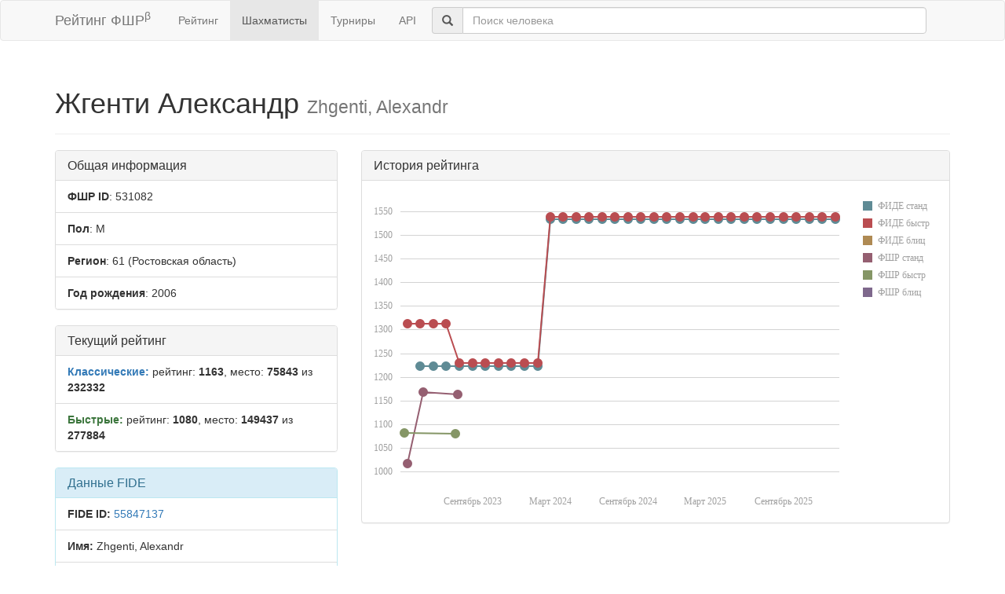

--- FILE ---
content_type: text/html; charset=utf-8
request_url: https://ratings.ruchess.ru/people/531082
body_size: 3733
content:
<!DOCTYPE html>
<html>
<head>
  <title>Профиль шахматиста — Жгенти Александр | Рейтинг ФШР</title>
  <meta name="viewport" content="width=device-width, initial-scale=1.0">
  <script src="/assets/application-fcc530eb7d47d4ac5f28a283c7f4e3725306bbd8c3c77fabc110e84bb7d3eb84.js" debug="false"></script>
  <link rel="stylesheet" media="all" href="/assets/application-6c8c06e7db4781b2da805c1f99c7d494f0f6117293feface4fe38d70d363a981.css" />
</head>
<body>
  <script> (function (d, w, c) { (w[c] = w[c] || []).push(function() { try { w.yaCounter32641720 = new Ya.Metrika({ id:32641720, clickmap:true, trackLinks:true, accurateTrackBounce:true, webvisor:true }); } catch(e) { } }); var n = d.getElementsByTagName("script")[0], s = d.createElement("script"), f = function () { n.parentNode.insertBefore(s, n); }; s.type = "text/javascript"; s.async = true; s.src = "https://mc.yandex.ru/metrika/watch.js"; if (w.opera == "[object Opera]") { d.addEventListener("DOMContentLoaded", f, false); } else { f(); } })(document, window, "yandex_metrika_callbacks"); </script> <noscript><div><img src="https://mc.yandex.ru/watch/32641720" style="position:absolute; left:-9999px;" alt="" /></div></noscript>

<nav class="navbar navbar-default" role="navigation">
  <div class="container">
    <div class="navbar-header">
      <button type="button" class="navbar-toggle" data-toggle="collapse" data-target=".navbar-collapse">
        <span class="sr-only">Toggle navigation</span>
        <span class="icon-bar"></span>
        <span class="icon-bar"></span>
        <span class="icon-bar"></span>
      </button>
      <a href="/" class="navbar-brand">Рейтинг ФШР<sup>β</sup></a>
    </div>
    <div class="collapse navbar-collapse">
      <ul class="nav navbar-nav navbar-left" style="margin-left: 5px; margin-right: 5px;">
        <li><a href="/">Рейтинг</a></li>
        <li class="active"><a href="/people">Шахматисты</a></li>
        <li><a href="/tournaments">Турниры</a></li>
        <li><a href="/api">API</a></li>
      </ul>
      <div class="navbar-form">
        <div class="form-group" style="display:inline;">
          <div class="input-group" style="display:table;">
            <span class="input-group-addon" style="width:1%;"><span class="glyphicon glyphicon-search"></span></span>
            <input type="text" id="find-player" class="form-control" placeholder="Поиск человека">
          </div>
        </div>
      </div>
    </div>
  </div>
</nav>
<div class="container">
    <div class="page-header">
    <h1>Жгенти Александр
      <small>Zhgenti, Alexandr</small>
    </h1>
  </div>
  <div class="row">
    <div class="col-md-4">
      <div class="panel panel-default">
        <div class="panel-heading"><h3 class="panel-title">Общая информация</h3></div>
        <ul class="list-group">
          <li class="list-group-item"><strong>ФШР ID</strong>: 531082</li>
          <li class="list-group-item"><strong>Пол</strong>: М</li>
            <li class="list-group-item"><strong>Регион</strong>: 61
              (Ростовская область)
            </li>
            <li class="list-group-item"><strong>Год рождения</strong>: 2006</li>
        </ul>
      </div>
        <div class="panel panel-default">
          <div class="panel-heading"><h3 class="panel-title">Текущий рейтинг</h3></div>
          <ul class="list-group">
              <li class="list-group-item"><strong><span class="text-primary">Классические:</span></strong> рейтинг: <b>1163</b>, место: <b>75843</b> из <b>232332</b></li>
              <li class="list-group-item"><strong><span class="text-success">Быстрые:</span></strong> рейтинг: <b>1080</b>, место: <b>149437</b> из <b>277884</b></li>
          </ul>
        </div>
        <div class="panel panel-info">
    <div class="panel-heading"><h3 class="panel-title">Данные FIDE</h3></div>
    <ul class="list-group">
      <li class="list-group-item"><strong>FIDE ID:</strong> <a href="https://ratings.fide.com/profile/55847137">55847137</a></li>
        <li class="list-group-item"><strong>Имя:</strong> Zhgenti, Alexandr</li>
        <li class="list-group-item"><strong>Федерация:</strong> RUS</li>
        <li class="list-group-item">
          <strong>Звания:</strong> 
        </li>
        <li class="list-group-item"><strong>Рейтинги:</strong>
            <span class="text-primary">std:1533</span>
            <span class="text-success">rpd:1538</span>
        </li>
    </ul>
  </div>

    </div>
    <div class="col-md-8">
        <div class="panel panel-default">
          <div class="panel-heading"><h3 class="panel-title">История рейтинга</h3></div>
          <div class="panel-body">
            <div id="rating-plot"></div>
            <div id="rating-range-selector"></div>
          </div>
        </div>
        <script>
            var dataSource = [{dfs: new Date(2023,4,1), rfs: 1222},{dfs: new Date(2023,5,1), rfs: 1222},{dfs: new Date(2023,6,1), rfs: 1222},{dfs: new Date(2023,7,1), rfs: 1222},{dfs: new Date(2023,8,1), rfs: 1222},{dfs: new Date(2023,9,1), rfs: 1222},{dfs: new Date(2023,10,1), rfs: 1222},{dfs: new Date(2023,11,1), rfs: 1222},{dfs: new Date(2024,0,1), rfs: 1222},{dfs: new Date(2024,1,1), rfs: 1222},{dfs: new Date(2024,2,1), rfs: 1533},{dfs: new Date(2024,3,1), rfs: 1533},{dfs: new Date(2024,4,1), rfs: 1533},{dfs: new Date(2024,5,1), rfs: 1533},{dfs: new Date(2024,6,1), rfs: 1533},{dfs: new Date(2024,7,1), rfs: 1533},{dfs: new Date(2024,8,1), rfs: 1533},{dfs: new Date(2024,9,1), rfs: 1533},{dfs: new Date(2024,10,1), rfs: 1533},{dfs: new Date(2024,11,1), rfs: 1533},{dfs: new Date(2025,0,1), rfs: 1533},{dfs: new Date(2025,1,1), rfs: 1533},{dfs: new Date(2025,2,1), rfs: 1533},{dfs: new Date(2025,3,1), rfs: 1533},{dfs: new Date(2025,4,1), rfs: 1533},{dfs: new Date(2025,5,1), rfs: 1533},{dfs: new Date(2025,6,1), rfs: 1533},{dfs: new Date(2025,7,1), rfs: 1533},{dfs: new Date(2025,8,1), rfs: 1533},{dfs: new Date(2025,9,1), rfs: 1533},{dfs: new Date(2025,10,1), rfs: 1533},{dfs: new Date(2025,11,1), rfs: 1533},{dfs: new Date(2026,0,1), rfs: 1533},{dfr: new Date(2023,3,1), rfr: 1313},{dfr: new Date(2023,4,1), rfr: 1313},{dfr: new Date(2023,5,1), rfr: 1313},{dfr: new Date(2023,6,1), rfr: 1313},{dfr: new Date(2023,7,1), rfr: 1230},{dfr: new Date(2023,8,1), rfr: 1230},{dfr: new Date(2023,9,1), rfr: 1230},{dfr: new Date(2023,10,1), rfr: 1230},{dfr: new Date(2023,11,1), rfr: 1230},{dfr: new Date(2024,0,1), rfr: 1230},{dfr: new Date(2024,1,1), rfr: 1230},{dfr: new Date(2024,2,1), rfr: 1538},{dfr: new Date(2024,3,1), rfr: 1538},{dfr: new Date(2024,4,1), rfr: 1538},{dfr: new Date(2024,5,1), rfr: 1538},{dfr: new Date(2024,6,1), rfr: 1538},{dfr: new Date(2024,7,1), rfr: 1538},{dfr: new Date(2024,8,1), rfr: 1538},{dfr: new Date(2024,9,1), rfr: 1538},{dfr: new Date(2024,10,1), rfr: 1538},{dfr: new Date(2024,11,1), rfr: 1538},{dfr: new Date(2025,0,1), rfr: 1538},{dfr: new Date(2025,1,1), rfr: 1538},{dfr: new Date(2025,2,1), rfr: 1538},{dfr: new Date(2025,3,1), rfr: 1538},{dfr: new Date(2025,4,1), rfr: 1538},{dfr: new Date(2025,5,1), rfr: 1538},{dfr: new Date(2025,6,1), rfr: 1538},{dfr: new Date(2025,7,1), rfr: 1538},{dfr: new Date(2025,8,1), rfr: 1538},{dfr: new Date(2025,9,1), rfr: 1538},{dfr: new Date(2025,10,1), rfr: 1538},{dfr: new Date(2025,11,1), rfr: 1538},{dfr: new Date(2026,0,1), rfr: 1538},{drs: new Date(2023,2,31), rrs: 1017},{drs: new Date(2023,6,28), rrs: 1163},{drs: new Date(2023,4,7), rrs: 1168},{drr: new Date(2023,6,22), rrr: 1080},{drr: new Date(2023,2,25), rrr: 1082}];
            $(function () {
                Globalize.culture('ru');
                $("#rating-plot").dxChart({
                    dataSource: dataSource,
                    argumentAxis: {
                        minValueMargin: 0.01,
                        maxValueMargin: 0.01
                    },
                    series: [{argumentField: 'dfs', valueField: 'rfs', name: 'ФИДЕ станд'},
                        {argumentField: 'dfr', valueField: 'rfr', name: 'ФИДЕ быстр'},
                        {argumentField: 'dfb', valueField: 'rfb', name: 'ФИДЕ блиц'},
                        {argumentField: 'drs', valueField: 'rrs', name: 'ФШР станд'},
                        {argumentField: 'drr', valueField: 'rrr', name: 'ФШР быстр'},
                        {argumentField: 'drb', valueField: 'rrb', name: 'ФШР блиц'}
                    ],
                    /*legend: {
                     rowCount: 3,
                     columnCount: 2,
                     verticalAlignment: 'bottom',
                     horizontalAlignment: 'center'
                     },*/
                    tooltip: {
                        enabled: true,
                        font: {size: '16px'},
                        customizeText: function (e) {
                            return e.valueText + ' на ' + Globalize.format(e.argument, 'D');
                        }
                    }
                });
                /*$("#rating-range-selector").dxRangeSelector({
                 size: {
                 height: 120
                 },
                 scale: {
                 minorTickInterval: "month",
                 minRange: "month"
                 },
                 margin: {
                 left: 10
                 },
                 dataSource: dataSource,
                 chart: {
                 commonSeriesSettings: {
                 type: "line"
                 },
                 series: [{
                 argumentField: 'date',
                 valueField: 'rating'
                 }]
                 },
                 behavior: {
                 callSelectedRangeChanged: "onMoving"
                 },
                 sliderMarker: {
                 format: "monthAndYear"
                 },
                 selectedRangeChanged: function (e) {
                 var zoomedChart = $("#rating-plot").dxChart("instance");
                 zoomedChart.zoomArgument(e.startValue, e.endValue);
                 }

                 });*/
            })
        </script>
    </div>
  </div>
  <div class="row">
      <div class="col-md-6">
        <div class="panel panel-default">
          <div class="panel-heading"><h3 class="panel-title">Последние турниры</h3></div>
          <div class="list-group">
              <a class="list-group-item" href="/tournaments/148307">Шахматный фестиваль «Летние каникулы-2023» (турнир Б)</a>
              <a class="list-group-item" href="/tournaments/147935">Мемориал В.И. Макиенко – 2023 (рапид)</a>
              <a class="list-group-item" href="/tournaments/141939">Шахматный фестиваль «Первомайский-2023» (турнир В)</a>
              <a class="list-group-item" href="/tournaments/138411">Первенство г. Ростова-на-Дону среди юношей 2006 – 2007 г.р.</a>
              <a class="list-group-item" href="/tournaments/137688">Субботний рапид на Газетном 25-03-2023</a>
            <a class="list-group-item" href="https://ratings.ruchess.ru/people/531082/tournaments"><strong>Все турниры (5)</strong></a>
          </div>
        </div>
      </div>
  </div>

</div>
<hr>
<footer>
  <div class="container">
<!--     <p>© 2013-2019 Chess Federation of Russia. Ratg chess rating system. Build 0000</p> -->
    <p>© 2013-2026 Chess Federation of Russia. Ratg chess rating system. Build 0500</p>
  </div>
</footer>
</body>
</html>


--- FILE ---
content_type: text/css
request_url: https://ratings.ruchess.ru/assets/application-6c8c06e7db4781b2da805c1f99c7d494f0f6117293feface4fe38d70d363a981.css
body_size: 108029
content:
@font-face{
    font-family:'Glyphicons Halflings';
    src:url(/assets/glyphicons-halflings-regular-13634da87d9e23f8c3ed9108ce1724d183a39ad072e73e1b3d8cbf646d2d0407.eot);
    src:url(/assets/glyphicons-halflings-regular-13634da87d9e23f8c3ed9108ce1724d183a39ad072e73e1b3d8cbf646d2d0407.eot?#iefix) format('embedded-opentype'),
    url(/assets/glyphicons-halflings-regular-fe185d11a49676890d47bb783312a0cda5a44c4039214094e7957b4c040ef11c.woff2) format('woff2'),
    url(/assets/glyphicons-halflings-regular-a26394f7ede100ca118eff2eda08596275a9839b959c226e15439557a5a80742.woff) format('woff'),
    url(/assets/glyphicons-halflings-regular-e395044093757d82afcb138957d06a1ea9361bdcf0b442d06a18a8051af57456.ttf) format('truetype'),
    url(/assets/glyphicons-halflings-regular-42f60659d265c1a3c30f9fa42abcbb56bd4a53af4d83d316d6dd7a36903c43e5.svg#glyphicons_halflingsregular) format('svg')
}
/*!
 * Bootstrap v3.3.5 (http://getbootstrap.com)
 * Copyright 2011-2015 Twitter, Inc.
 * Licensed under MIT (https://github.com/twbs/bootstrap/blob/master/LICENSE)
 *//*! normalize.css v3.0.3 | MIT License | github.com/necolas/normalize.css */
html{font-family:sans-serif;-webkit-text-size-adjust:100%;-ms-text-size-adjust:100%}body{margin:0}article,aside,details,figcaption,figure,footer,header,hgroup,main,menu,nav,section,summary{display:block}audio,canvas,progress,video{display:inline-block;vertical-align:baseline}audio:not([controls]){display:none;height:0}[hidden],template{display:none}a{background-color:transparent}a:active,a:hover{outline:0}abbr[title]{border-bottom:1px dotted}b,strong{font-weight:700}dfn{font-style:italic}h1{margin:.67em 0;font-size:2em}mark{color:#000;background:#ff0}small{font-size:80%}sub,sup{position:relative;font-size:75%;line-height:0;vertical-align:baseline}sup{top:-.5em}sub{bottom:-.25em}img{border:0}svg:not(:root){overflow:hidden}figure{margin:1em 40px}hr{height:0;-webkit-box-sizing:content-box;-moz-box-sizing:content-box;box-sizing:content-box}pre{overflow:auto}code,kbd,pre,samp{font-family:monospace,monospace;font-size:1em}button,input,optgroup,select,textarea{margin:0;font:inherit;color:inherit}button{overflow:visible}button,select{text-transform:none}button,html input[type=button],input[type=reset],input[type=submit]{-webkit-appearance:button;cursor:pointer}button[disabled],html input[disabled]{cursor:default}button::-moz-focus-inner,input::-moz-focus-inner{padding:0;border:0}input{line-height:normal}input[type=checkbox],input[type=radio]{-webkit-box-sizing:border-box;-moz-box-sizing:border-box;box-sizing:border-box;padding:0}input[type=number]::-webkit-inner-spin-button,input[type=number]::-webkit-outer-spin-button{height:auto}input[type=search]{-webkit-box-sizing:content-box;-moz-box-sizing:content-box;box-sizing:content-box;-webkit-appearance:textfield}input[type=search]::-webkit-search-cancel-button,input[type=search]::-webkit-search-decoration{-webkit-appearance:none}fieldset{padding:.35em .625em .75em;margin:0 2px;border:1px solid silver}legend{padding:0;border:0}textarea{overflow:auto}optgroup{font-weight:700}table{border-spacing:0;border-collapse:collapse}td,th{padding:0}/*! Source: https://github.com/h5bp/html5-boilerplate/blob/master/src/css/main.css */@media print{*,:after,:before{color:#000!important;text-shadow:none!important;background:0 0!important;-webkit-box-shadow:none!important;box-shadow:none!important}a,a:visited{text-decoration:underline}a[href]:after{content:" (" attr(href) ")"}abbr[title]:after{content:" (" attr(title) ")"}a[href^="javascript:"]:after,a[href^="#"]:after{content:""}blockquote,pre{border:1px solid #999;page-break-inside:avoid}thead{display:table-header-group}img,tr{page-break-inside:avoid}img{max-width:100%!important}h2,h3,p{orphans:3;widows:3}h2,h3{page-break-after:avoid}.navbar{display:none}.btn>.caret,.dropup>.btn>.caret{border-top-color:#000!important}.label{border:1px solid #000}.table{border-collapse:collapse!important}.table td,.table th{background-color:#fff!important}.table-bordered td,.table-bordered th{border:1px solid #ddd!important}}.glyphicon{position:relative;top:1px;display:inline-block;font-family:'Glyphicons Halflings';font-style:normal;font-weight:400;line-height:1;-webkit-font-smoothing:antialiased;-moz-osx-font-smoothing:grayscale}.glyphicon-asterisk:before{content:"\2a"}.glyphicon-plus:before{content:"\2b"}.glyphicon-eur:before,.glyphicon-euro:before{content:"\20ac"}.glyphicon-minus:before{content:"\2212"}.glyphicon-cloud:before{content:"\2601"}.glyphicon-envelope:before{content:"\2709"}.glyphicon-pencil:before{content:"\270f"}.glyphicon-glass:before{content:"\e001"}.glyphicon-music:before{content:"\e002"}.glyphicon-search:before{content:"\e003"}.glyphicon-heart:before{content:"\e005"}.glyphicon-star:before{content:"\e006"}.glyphicon-star-empty:before{content:"\e007"}.glyphicon-user:before{content:"\e008"}.glyphicon-film:before{content:"\e009"}.glyphicon-th-large:before{content:"\e010"}.glyphicon-th:before{content:"\e011"}.glyphicon-th-list:before{content:"\e012"}.glyphicon-ok:before{content:"\e013"}.glyphicon-remove:before{content:"\e014"}.glyphicon-zoom-in:before{content:"\e015"}.glyphicon-zoom-out:before{content:"\e016"}.glyphicon-off:before{content:"\e017"}.glyphicon-signal:before{content:"\e018"}.glyphicon-cog:before{content:"\e019"}.glyphicon-trash:before{content:"\e020"}.glyphicon-home:before{content:"\e021"}.glyphicon-file:before{content:"\e022"}.glyphicon-time:before{content:"\e023"}.glyphicon-road:before{content:"\e024"}.glyphicon-download-alt:before{content:"\e025"}.glyphicon-download:before{content:"\e026"}.glyphicon-upload:before{content:"\e027"}.glyphicon-inbox:before{content:"\e028"}.glyphicon-play-circle:before{content:"\e029"}.glyphicon-repeat:before{content:"\e030"}.glyphicon-refresh:before{content:"\e031"}.glyphicon-list-alt:before{content:"\e032"}.glyphicon-lock:before{content:"\e033"}.glyphicon-flag:before{content:"\e034"}.glyphicon-headphones:before{content:"\e035"}.glyphicon-volume-off:before{content:"\e036"}.glyphicon-volume-down:before{content:"\e037"}.glyphicon-volume-up:before{content:"\e038"}.glyphicon-qrcode:before{content:"\e039"}.glyphicon-barcode:before{content:"\e040"}.glyphicon-tag:before{content:"\e041"}.glyphicon-tags:before{content:"\e042"}.glyphicon-book:before{content:"\e043"}.glyphicon-bookmark:before{content:"\e044"}.glyphicon-print:before{content:"\e045"}.glyphicon-camera:before{content:"\e046"}.glyphicon-font:before{content:"\e047"}.glyphicon-bold:before{content:"\e048"}.glyphicon-italic:before{content:"\e049"}.glyphicon-text-height:before{content:"\e050"}.glyphicon-text-width:before{content:"\e051"}.glyphicon-align-left:before{content:"\e052"}.glyphicon-align-center:before{content:"\e053"}.glyphicon-align-right:before{content:"\e054"}.glyphicon-align-justify:before{content:"\e055"}.glyphicon-list:before{content:"\e056"}.glyphicon-indent-left:before{content:"\e057"}.glyphicon-indent-right:before{content:"\e058"}.glyphicon-facetime-video:before{content:"\e059"}.glyphicon-picture:before{content:"\e060"}.glyphicon-map-marker:before{content:"\e062"}.glyphicon-adjust:before{content:"\e063"}.glyphicon-tint:before{content:"\e064"}.glyphicon-edit:before{content:"\e065"}.glyphicon-share:before{content:"\e066"}.glyphicon-check:before{content:"\e067"}.glyphicon-move:before{content:"\e068"}.glyphicon-step-backward:before{content:"\e069"}.glyphicon-fast-backward:before{content:"\e070"}.glyphicon-backward:before{content:"\e071"}.glyphicon-play:before{content:"\e072"}.glyphicon-pause:before{content:"\e073"}.glyphicon-stop:before{content:"\e074"}.glyphicon-forward:before{content:"\e075"}.glyphicon-fast-forward:before{content:"\e076"}.glyphicon-step-forward:before{content:"\e077"}.glyphicon-eject:before{content:"\e078"}.glyphicon-chevron-left:before{content:"\e079"}.glyphicon-chevron-right:before{content:"\e080"}.glyphicon-plus-sign:before{content:"\e081"}.glyphicon-minus-sign:before{content:"\e082"}.glyphicon-remove-sign:before{content:"\e083"}.glyphicon-ok-sign:before{content:"\e084"}.glyphicon-question-sign:before{content:"\e085"}.glyphicon-info-sign:before{content:"\e086"}.glyphicon-screenshot:before{content:"\e087"}.glyphicon-remove-circle:before{content:"\e088"}.glyphicon-ok-circle:before{content:"\e089"}.glyphicon-ban-circle:before{content:"\e090"}.glyphicon-arrow-left:before{content:"\e091"}.glyphicon-arrow-right:before{content:"\e092"}.glyphicon-arrow-up:before{content:"\e093"}.glyphicon-arrow-down:before{content:"\e094"}.glyphicon-share-alt:before{content:"\e095"}.glyphicon-resize-full:before{content:"\e096"}.glyphicon-resize-small:before{content:"\e097"}.glyphicon-exclamation-sign:before{content:"\e101"}.glyphicon-gift:before{content:"\e102"}.glyphicon-leaf:before{content:"\e103"}.glyphicon-fire:before{content:"\e104"}.glyphicon-eye-open:before{content:"\e105"}.glyphicon-eye-close:before{content:"\e106"}.glyphicon-warning-sign:before{content:"\e107"}.glyphicon-plane:before{content:"\e108"}.glyphicon-calendar:before{content:"\e109"}.glyphicon-random:before{content:"\e110"}.glyphicon-comment:before{content:"\e111"}.glyphicon-magnet:before{content:"\e112"}.glyphicon-chevron-up:before{content:"\e113"}.glyphicon-chevron-down:before{content:"\e114"}.glyphicon-retweet:before{content:"\e115"}.glyphicon-shopping-cart:before{content:"\e116"}.glyphicon-folder-close:before{content:"\e117"}.glyphicon-folder-open:before{content:"\e118"}.glyphicon-resize-vertical:before{content:"\e119"}.glyphicon-resize-horizontal:before{content:"\e120"}.glyphicon-hdd:before{content:"\e121"}.glyphicon-bullhorn:before{content:"\e122"}.glyphicon-bell:before{content:"\e123"}.glyphicon-certificate:before{content:"\e124"}.glyphicon-thumbs-up:before{content:"\e125"}.glyphicon-thumbs-down:before{content:"\e126"}.glyphicon-hand-right:before{content:"\e127"}.glyphicon-hand-left:before{content:"\e128"}.glyphicon-hand-up:before{content:"\e129"}.glyphicon-hand-down:before{content:"\e130"}.glyphicon-circle-arrow-right:before{content:"\e131"}.glyphicon-circle-arrow-left:before{content:"\e132"}.glyphicon-circle-arrow-up:before{content:"\e133"}.glyphicon-circle-arrow-down:before{content:"\e134"}.glyphicon-globe:before{content:"\e135"}.glyphicon-wrench:before{content:"\e136"}.glyphicon-tasks:before{content:"\e137"}.glyphicon-filter:before{content:"\e138"}.glyphicon-briefcase:before{content:"\e139"}.glyphicon-fullscreen:before{content:"\e140"}.glyphicon-dashboard:before{content:"\e141"}.glyphicon-paperclip:before{content:"\e142"}.glyphicon-heart-empty:before{content:"\e143"}.glyphicon-link:before{content:"\e144"}.glyphicon-phone:before{content:"\e145"}.glyphicon-pushpin:before{content:"\e146"}.glyphicon-usd:before{content:"\e148"}.glyphicon-gbp:before{content:"\e149"}.glyphicon-sort:before{content:"\e150"}.glyphicon-sort-by-alphabet:before{content:"\e151"}.glyphicon-sort-by-alphabet-alt:before{content:"\e152"}.glyphicon-sort-by-order:before{content:"\e153"}.glyphicon-sort-by-order-alt:before{content:"\e154"}.glyphicon-sort-by-attributes:before{content:"\e155"}.glyphicon-sort-by-attributes-alt:before{content:"\e156"}.glyphicon-unchecked:before{content:"\e157"}.glyphicon-expand:before{content:"\e158"}.glyphicon-collapse-down:before{content:"\e159"}.glyphicon-collapse-up:before{content:"\e160"}.glyphicon-log-in:before{content:"\e161"}.glyphicon-flash:before{content:"\e162"}.glyphicon-log-out:before{content:"\e163"}.glyphicon-new-window:before{content:"\e164"}.glyphicon-record:before{content:"\e165"}.glyphicon-save:before{content:"\e166"}.glyphicon-open:before{content:"\e167"}.glyphicon-saved:before{content:"\e168"}.glyphicon-import:before{content:"\e169"}.glyphicon-export:before{content:"\e170"}.glyphicon-send:before{content:"\e171"}.glyphicon-floppy-disk:before{content:"\e172"}.glyphicon-floppy-saved:before{content:"\e173"}.glyphicon-floppy-remove:before{content:"\e174"}.glyphicon-floppy-save:before{content:"\e175"}.glyphicon-floppy-open:before{content:"\e176"}.glyphicon-credit-card:before{content:"\e177"}.glyphicon-transfer:before{content:"\e178"}.glyphicon-cutlery:before{content:"\e179"}.glyphicon-header:before{content:"\e180"}.glyphicon-compressed:before{content:"\e181"}.glyphicon-earphone:before{content:"\e182"}.glyphicon-phone-alt:before{content:"\e183"}.glyphicon-tower:before{content:"\e184"}.glyphicon-stats:before{content:"\e185"}.glyphicon-sd-video:before{content:"\e186"}.glyphicon-hd-video:before{content:"\e187"}.glyphicon-subtitles:before{content:"\e188"}.glyphicon-sound-stereo:before{content:"\e189"}.glyphicon-sound-dolby:before{content:"\e190"}.glyphicon-sound-5-1:before{content:"\e191"}.glyphicon-sound-6-1:before{content:"\e192"}.glyphicon-sound-7-1:before{content:"\e193"}.glyphicon-copyright-mark:before{content:"\e194"}.glyphicon-registration-mark:before{content:"\e195"}.glyphicon-cloud-download:before{content:"\e197"}.glyphicon-cloud-upload:before{content:"\e198"}.glyphicon-tree-conifer:before{content:"\e199"}.glyphicon-tree-deciduous:before{content:"\e200"}.glyphicon-cd:before{content:"\e201"}.glyphicon-save-file:before{content:"\e202"}.glyphicon-open-file:before{content:"\e203"}.glyphicon-level-up:before{content:"\e204"}.glyphicon-copy:before{content:"\e205"}.glyphicon-paste:before{content:"\e206"}.glyphicon-alert:before{content:"\e209"}.glyphicon-equalizer:before{content:"\e210"}.glyphicon-king:before{content:"\e211"}.glyphicon-queen:before{content:"\e212"}.glyphicon-pawn:before{content:"\e213"}.glyphicon-bishop:before{content:"\e214"}.glyphicon-knight:before{content:"\e215"}.glyphicon-baby-formula:before{content:"\e216"}.glyphicon-tent:before{content:"\26fa"}.glyphicon-blackboard:before{content:"\e218"}.glyphicon-bed:before{content:"\e219"}.glyphicon-apple:before{content:"\f8ff"}.glyphicon-erase:before{content:"\e221"}.glyphicon-hourglass:before{content:"\231b"}.glyphicon-lamp:before{content:"\e223"}.glyphicon-duplicate:before{content:"\e224"}.glyphicon-piggy-bank:before{content:"\e225"}.glyphicon-scissors:before{content:"\e226"}.glyphicon-bitcoin:before{content:"\e227"}.glyphicon-btc:before{content:"\e227"}.glyphicon-xbt:before{content:"\e227"}.glyphicon-yen:before{content:"\00a5"}.glyphicon-jpy:before{content:"\00a5"}.glyphicon-ruble:before{content:"\20bd"}.glyphicon-rub:before{content:"\20bd"}.glyphicon-scale:before{content:"\e230"}.glyphicon-ice-lolly:before{content:"\e231"}.glyphicon-ice-lolly-tasted:before{content:"\e232"}.glyphicon-education:before{content:"\e233"}.glyphicon-option-horizontal:before{content:"\e234"}.glyphicon-option-vertical:before{content:"\e235"}.glyphicon-menu-hamburger:before{content:"\e236"}.glyphicon-modal-window:before{content:"\e237"}.glyphicon-oil:before{content:"\e238"}.glyphicon-grain:before{content:"\e239"}.glyphicon-sunglasses:before{content:"\e240"}.glyphicon-text-size:before{content:"\e241"}.glyphicon-text-color:before{content:"\e242"}.glyphicon-text-background:before{content:"\e243"}.glyphicon-object-align-top:before{content:"\e244"}.glyphicon-object-align-bottom:before{content:"\e245"}.glyphicon-object-align-horizontal:before{content:"\e246"}.glyphicon-object-align-left:before{content:"\e247"}.glyphicon-object-align-vertical:before{content:"\e248"}.glyphicon-object-align-right:before{content:"\e249"}.glyphicon-triangle-right:before{content:"\e250"}.glyphicon-triangle-left:before{content:"\e251"}.glyphicon-triangle-bottom:before{content:"\e252"}.glyphicon-triangle-top:before{content:"\e253"}.glyphicon-console:before{content:"\e254"}.glyphicon-superscript:before{content:"\e255"}.glyphicon-subscript:before{content:"\e256"}.glyphicon-menu-left:before{content:"\e257"}.glyphicon-menu-right:before{content:"\e258"}.glyphicon-menu-down:before{content:"\e259"}.glyphicon-menu-up:before{content:"\e260"}*{-webkit-box-sizing:border-box;-moz-box-sizing:border-box;box-sizing:border-box}:after,:before{-webkit-box-sizing:border-box;-moz-box-sizing:border-box;box-sizing:border-box}html{font-size:10px;-webkit-tap-highlight-color:rgba(0,0,0,0)}body{font-family:"Helvetica Neue",Helvetica,Arial,sans-serif;font-size:14px;line-height:1.42857143;color:#333;background-color:#fff}button,input,select,textarea{font-family:inherit;font-size:inherit;line-height:inherit}a{color:#337ab7;text-decoration:none}a:focus,a:hover{color:#23527c;text-decoration:underline}a:focus{outline:thin dotted;outline:5px auto -webkit-focus-ring-color;outline-offset:-2px}figure{margin:0}img{vertical-align:middle}.carousel-inner>.item>a>img,.carousel-inner>.item>img,.img-responsive,.thumbnail a>img,.thumbnail>img{display:block;max-width:100%;height:auto}.img-rounded{border-radius:6px}.img-thumbnail{display:inline-block;max-width:100%;height:auto;padding:4px;line-height:1.42857143;background-color:#fff;border:1px solid #ddd;border-radius:4px;-webkit-transition:all .2s ease-in-out;-o-transition:all .2s ease-in-out;transition:all .2s ease-in-out}.img-circle{border-radius:50%}hr{margin-top:20px;margin-bottom:20px;border:0;border-top:1px solid #eee}.sr-only{position:absolute;width:1px;height:1px;padding:0;margin:-1px;overflow:hidden;clip:rect(0,0,0,0);border:0}.sr-only-focusable:active,.sr-only-focusable:focus{position:static;width:auto;height:auto;margin:0;overflow:visible;clip:auto}[role=button]{cursor:pointer}.h1,.h2,.h3,.h4,.h5,.h6,h1,h2,h3,h4,h5,h6{font-family:inherit;font-weight:500;line-height:1.1;color:inherit}.h1 .small,.h1 small,.h2 .small,.h2 small,.h3 .small,.h3 small,.h4 .small,.h4 small,.h5 .small,.h5 small,.h6 .small,.h6 small,h1 .small,h1 small,h2 .small,h2 small,h3 .small,h3 small,h4 .small,h4 small,h5 .small,h5 small,h6 .small,h6 small{font-weight:400;line-height:1;color:#777}.h1,.h2,.h3,h1,h2,h3{margin-top:20px;margin-bottom:10px}.h1 .small,.h1 small,.h2 .small,.h2 small,.h3 .small,.h3 small,h1 .small,h1 small,h2 .small,h2 small,h3 .small,h3 small{font-size:65%}.h4,.h5,.h6,h4,h5,h6{margin-top:10px;margin-bottom:10px}.h4 .small,.h4 small,.h5 .small,.h5 small,.h6 .small,.h6 small,h4 .small,h4 small,h5 .small,h5 small,h6 .small,h6 small{font-size:75%}.h1,h1{font-size:36px}.h2,h2{font-size:30px}.h3,h3{font-size:24px}.h4,h4{font-size:18px}.h5,h5{font-size:14px}.h6,h6{font-size:12px}p{margin:0 0 10px}.lead{margin-bottom:20px;font-size:16px;font-weight:300;line-height:1.4}@media (min-width:768px){.lead{font-size:21px}}.small,small{font-size:85%}.mark,mark{padding:.2em;background-color:#fcf8e3}.text-left{text-align:left}.text-right{text-align:right}.text-center{text-align:center}.text-justify{text-align:justify}.text-nowrap{white-space:nowrap}.text-lowercase{text-transform:lowercase}.text-uppercase{text-transform:uppercase}.text-capitalize{text-transform:capitalize}.text-muted{color:#777}.text-primary{color:#337ab7}a.text-primary:focus,a.text-primary:hover{color:#286090}.text-success{color:#3c763d}a.text-success:focus,a.text-success:hover{color:#2b542c}.text-info{color:#31708f}a.text-info:focus,a.text-info:hover{color:#245269}.text-warning{color:#8a6d3b}a.text-warning:focus,a.text-warning:hover{color:#66512c}.text-danger{color:#a94442}a.text-danger:focus,a.text-danger:hover{color:#843534}.bg-primary{color:#fff;background-color:#337ab7}a.bg-primary:focus,a.bg-primary:hover{background-color:#286090}.bg-success{background-color:#dff0d8}a.bg-success:focus,a.bg-success:hover{background-color:#c1e2b3}.bg-info{background-color:#d9edf7}a.bg-info:focus,a.bg-info:hover{background-color:#afd9ee}.bg-warning{background-color:#fcf8e3}a.bg-warning:focus,a.bg-warning:hover{background-color:#f7ecb5}.bg-danger{background-color:#f2dede}a.bg-danger:focus,a.bg-danger:hover{background-color:#e4b9b9}.page-header{padding-bottom:9px;margin:40px 0 20px;border-bottom:1px solid #eee}ol,ul{margin-top:0;margin-bottom:10px}ol ol,ol ul,ul ol,ul ul{margin-bottom:0}.list-unstyled{padding-left:0;list-style:none}.list-inline{padding-left:0;margin-left:-5px;list-style:none}.list-inline>li{display:inline-block;padding-right:5px;padding-left:5px}dl{margin-top:0;margin-bottom:20px}dd,dt{line-height:1.42857143}dt{font-weight:700}dd{margin-left:0}@media (min-width:768px){.dl-horizontal dt{float:left;width:160px;overflow:hidden;clear:left;text-align:right;text-overflow:ellipsis;white-space:nowrap}.dl-horizontal dd{margin-left:180px}}abbr[data-original-title],abbr[title]{cursor:help;border-bottom:1px dotted #777}.initialism{font-size:90%;text-transform:uppercase}blockquote{padding:10px 20px;margin:0 0 20px;font-size:17.5px;border-left:5px solid #eee}blockquote ol:last-child,blockquote p:last-child,blockquote ul:last-child{margin-bottom:0}blockquote .small,blockquote footer,blockquote small{display:block;font-size:80%;line-height:1.42857143;color:#777}blockquote .small:before,blockquote footer:before,blockquote small:before{content:'\2014 \00A0'}.blockquote-reverse,blockquote.pull-right{padding-right:15px;padding-left:0;text-align:right;border-right:5px solid #eee;border-left:0}.blockquote-reverse .small:before,.blockquote-reverse footer:before,.blockquote-reverse small:before,blockquote.pull-right .small:before,blockquote.pull-right footer:before,blockquote.pull-right small:before{content:''}.blockquote-reverse .small:after,.blockquote-reverse footer:after,.blockquote-reverse small:after,blockquote.pull-right .small:after,blockquote.pull-right footer:after,blockquote.pull-right small:after{content:'\00A0 \2014'}address{margin-bottom:20px;font-style:normal;line-height:1.42857143}code,kbd,pre,samp{font-family:Menlo,Monaco,Consolas,"Courier New",monospace}code{padding:2px 4px;font-size:90%;color:#c7254e;background-color:#f9f2f4;border-radius:4px}kbd{padding:2px 4px;font-size:90%;color:#fff;background-color:#333;border-radius:3px;-webkit-box-shadow:inset 0 -1px 0 rgba(0,0,0,.25);box-shadow:inset 0 -1px 0 rgba(0,0,0,.25)}kbd kbd{padding:0;font-size:100%;font-weight:700;-webkit-box-shadow:none;box-shadow:none}pre{display:block;padding:9.5px;margin:0 0 10px;font-size:13px;line-height:1.42857143;color:#333;word-break:break-all;word-wrap:break-word;background-color:#f5f5f5;border:1px solid #ccc;border-radius:4px}pre code{padding:0;font-size:inherit;color:inherit;white-space:pre-wrap;background-color:transparent;border-radius:0}.pre-scrollable{max-height:340px;overflow-y:scroll}.container{padding-right:15px;padding-left:15px;margin-right:auto;margin-left:auto}@media (min-width:768px){.container{width:750px}}@media (min-width:992px){.container{width:970px}}@media (min-width:1200px){.container{width:1170px}}.container-fluid{padding-right:15px;padding-left:15px;margin-right:auto;margin-left:auto}.row{margin-right:-15px;margin-left:-15px}.col-lg-1,.col-lg-10,.col-lg-11,.col-lg-12,.col-lg-2,.col-lg-3,.col-lg-4,.col-lg-5,.col-lg-6,.col-lg-7,.col-lg-8,.col-lg-9,.col-md-1,.col-md-10,.col-md-11,.col-md-12,.col-md-2,.col-md-3,.col-md-4,.col-md-5,.col-md-6,.col-md-7,.col-md-8,.col-md-9,.col-sm-1,.col-sm-10,.col-sm-11,.col-sm-12,.col-sm-2,.col-sm-3,.col-sm-4,.col-sm-5,.col-sm-6,.col-sm-7,.col-sm-8,.col-sm-9,.col-xs-1,.col-xs-10,.col-xs-11,.col-xs-12,.col-xs-2,.col-xs-3,.col-xs-4,.col-xs-5,.col-xs-6,.col-xs-7,.col-xs-8,.col-xs-9{position:relative;min-height:1px;padding-right:15px;padding-left:15px}.col-xs-1,.col-xs-10,.col-xs-11,.col-xs-12,.col-xs-2,.col-xs-3,.col-xs-4,.col-xs-5,.col-xs-6,.col-xs-7,.col-xs-8,.col-xs-9{float:left}.col-xs-12{width:100%}.col-xs-11{width:91.66666667%}.col-xs-10{width:83.33333333%}.col-xs-9{width:75%}.col-xs-8{width:66.66666667%}.col-xs-7{width:58.33333333%}.col-xs-6{width:50%}.col-xs-5{width:41.66666667%}.col-xs-4{width:33.33333333%}.col-xs-3{width:25%}.col-xs-2{width:16.66666667%}.col-xs-1{width:8.33333333%}.col-xs-pull-12{right:100%}.col-xs-pull-11{right:91.66666667%}.col-xs-pull-10{right:83.33333333%}.col-xs-pull-9{right:75%}.col-xs-pull-8{right:66.66666667%}.col-xs-pull-7{right:58.33333333%}.col-xs-pull-6{right:50%}.col-xs-pull-5{right:41.66666667%}.col-xs-pull-4{right:33.33333333%}.col-xs-pull-3{right:25%}.col-xs-pull-2{right:16.66666667%}.col-xs-pull-1{right:8.33333333%}.col-xs-pull-0{right:auto}.col-xs-push-12{left:100%}.col-xs-push-11{left:91.66666667%}.col-xs-push-10{left:83.33333333%}.col-xs-push-9{left:75%}.col-xs-push-8{left:66.66666667%}.col-xs-push-7{left:58.33333333%}.col-xs-push-6{left:50%}.col-xs-push-5{left:41.66666667%}.col-xs-push-4{left:33.33333333%}.col-xs-push-3{left:25%}.col-xs-push-2{left:16.66666667%}.col-xs-push-1{left:8.33333333%}.col-xs-push-0{left:auto}.col-xs-offset-12{margin-left:100%}.col-xs-offset-11{margin-left:91.66666667%}.col-xs-offset-10{margin-left:83.33333333%}.col-xs-offset-9{margin-left:75%}.col-xs-offset-8{margin-left:66.66666667%}.col-xs-offset-7{margin-left:58.33333333%}.col-xs-offset-6{margin-left:50%}.col-xs-offset-5{margin-left:41.66666667%}.col-xs-offset-4{margin-left:33.33333333%}.col-xs-offset-3{margin-left:25%}.col-xs-offset-2{margin-left:16.66666667%}.col-xs-offset-1{margin-left:8.33333333%}.col-xs-offset-0{margin-left:0}@media (min-width:768px){.col-sm-1,.col-sm-10,.col-sm-11,.col-sm-12,.col-sm-2,.col-sm-3,.col-sm-4,.col-sm-5,.col-sm-6,.col-sm-7,.col-sm-8,.col-sm-9{float:left}.col-sm-12{width:100%}.col-sm-11{width:91.66666667%}.col-sm-10{width:83.33333333%}.col-sm-9{width:75%}.col-sm-8{width:66.66666667%}.col-sm-7{width:58.33333333%}.col-sm-6{width:50%}.col-sm-5{width:41.66666667%}.col-sm-4{width:33.33333333%}.col-sm-3{width:25%}.col-sm-2{width:16.66666667%}.col-sm-1{width:8.33333333%}.col-sm-pull-12{right:100%}.col-sm-pull-11{right:91.66666667%}.col-sm-pull-10{right:83.33333333%}.col-sm-pull-9{right:75%}.col-sm-pull-8{right:66.66666667%}.col-sm-pull-7{right:58.33333333%}.col-sm-pull-6{right:50%}.col-sm-pull-5{right:41.66666667%}.col-sm-pull-4{right:33.33333333%}.col-sm-pull-3{right:25%}.col-sm-pull-2{right:16.66666667%}.col-sm-pull-1{right:8.33333333%}.col-sm-pull-0{right:auto}.col-sm-push-12{left:100%}.col-sm-push-11{left:91.66666667%}.col-sm-push-10{left:83.33333333%}.col-sm-push-9{left:75%}.col-sm-push-8{left:66.66666667%}.col-sm-push-7{left:58.33333333%}.col-sm-push-6{left:50%}.col-sm-push-5{left:41.66666667%}.col-sm-push-4{left:33.33333333%}.col-sm-push-3{left:25%}.col-sm-push-2{left:16.66666667%}.col-sm-push-1{left:8.33333333%}.col-sm-push-0{left:auto}.col-sm-offset-12{margin-left:100%}.col-sm-offset-11{margin-left:91.66666667%}.col-sm-offset-10{margin-left:83.33333333%}.col-sm-offset-9{margin-left:75%}.col-sm-offset-8{margin-left:66.66666667%}.col-sm-offset-7{margin-left:58.33333333%}.col-sm-offset-6{margin-left:50%}.col-sm-offset-5{margin-left:41.66666667%}.col-sm-offset-4{margin-left:33.33333333%}.col-sm-offset-3{margin-left:25%}.col-sm-offset-2{margin-left:16.66666667%}.col-sm-offset-1{margin-left:8.33333333%}.col-sm-offset-0{margin-left:0}}@media (min-width:992px){.col-md-1,.col-md-10,.col-md-11,.col-md-12,.col-md-2,.col-md-3,.col-md-4,.col-md-5,.col-md-6,.col-md-7,.col-md-8,.col-md-9{float:left}.col-md-12{width:100%}.col-md-11{width:91.66666667%}.col-md-10{width:83.33333333%}.col-md-9{width:75%}.col-md-8{width:66.66666667%}.col-md-7{width:58.33333333%}.col-md-6{width:50%}.col-md-5{width:41.66666667%}.col-md-4{width:33.33333333%}.col-md-3{width:25%}.col-md-2{width:16.66666667%}.col-md-1{width:8.33333333%}.col-md-pull-12{right:100%}.col-md-pull-11{right:91.66666667%}.col-md-pull-10{right:83.33333333%}.col-md-pull-9{right:75%}.col-md-pull-8{right:66.66666667%}.col-md-pull-7{right:58.33333333%}.col-md-pull-6{right:50%}.col-md-pull-5{right:41.66666667%}.col-md-pull-4{right:33.33333333%}.col-md-pull-3{right:25%}.col-md-pull-2{right:16.66666667%}.col-md-pull-1{right:8.33333333%}.col-md-pull-0{right:auto}.col-md-push-12{left:100%}.col-md-push-11{left:91.66666667%}.col-md-push-10{left:83.33333333%}.col-md-push-9{left:75%}.col-md-push-8{left:66.66666667%}.col-md-push-7{left:58.33333333%}.col-md-push-6{left:50%}.col-md-push-5{left:41.66666667%}.col-md-push-4{left:33.33333333%}.col-md-push-3{left:25%}.col-md-push-2{left:16.66666667%}.col-md-push-1{left:8.33333333%}.col-md-push-0{left:auto}.col-md-offset-12{margin-left:100%}.col-md-offset-11{margin-left:91.66666667%}.col-md-offset-10{margin-left:83.33333333%}.col-md-offset-9{margin-left:75%}.col-md-offset-8{margin-left:66.66666667%}.col-md-offset-7{margin-left:58.33333333%}.col-md-offset-6{margin-left:50%}.col-md-offset-5{margin-left:41.66666667%}.col-md-offset-4{margin-left:33.33333333%}.col-md-offset-3{margin-left:25%}.col-md-offset-2{margin-left:16.66666667%}.col-md-offset-1{margin-left:8.33333333%}.col-md-offset-0{margin-left:0}}@media (min-width:1200px){.col-lg-1,.col-lg-10,.col-lg-11,.col-lg-12,.col-lg-2,.col-lg-3,.col-lg-4,.col-lg-5,.col-lg-6,.col-lg-7,.col-lg-8,.col-lg-9{float:left}.col-lg-12{width:100%}.col-lg-11{width:91.66666667%}.col-lg-10{width:83.33333333%}.col-lg-9{width:75%}.col-lg-8{width:66.66666667%}.col-lg-7{width:58.33333333%}.col-lg-6{width:50%}.col-lg-5{width:41.66666667%}.col-lg-4{width:33.33333333%}.col-lg-3{width:25%}.col-lg-2{width:16.66666667%}.col-lg-1{width:8.33333333%}.col-lg-pull-12{right:100%}.col-lg-pull-11{right:91.66666667%}.col-lg-pull-10{right:83.33333333%}.col-lg-pull-9{right:75%}.col-lg-pull-8{right:66.66666667%}.col-lg-pull-7{right:58.33333333%}.col-lg-pull-6{right:50%}.col-lg-pull-5{right:41.66666667%}.col-lg-pull-4{right:33.33333333%}.col-lg-pull-3{right:25%}.col-lg-pull-2{right:16.66666667%}.col-lg-pull-1{right:8.33333333%}.col-lg-pull-0{right:auto}.col-lg-push-12{left:100%}.col-lg-push-11{left:91.66666667%}.col-lg-push-10{left:83.33333333%}.col-lg-push-9{left:75%}.col-lg-push-8{left:66.66666667%}.col-lg-push-7{left:58.33333333%}.col-lg-push-6{left:50%}.col-lg-push-5{left:41.66666667%}.col-lg-push-4{left:33.33333333%}.col-lg-push-3{left:25%}.col-lg-push-2{left:16.66666667%}.col-lg-push-1{left:8.33333333%}.col-lg-push-0{left:auto}.col-lg-offset-12{margin-left:100%}.col-lg-offset-11{margin-left:91.66666667%}.col-lg-offset-10{margin-left:83.33333333%}.col-lg-offset-9{margin-left:75%}.col-lg-offset-8{margin-left:66.66666667%}.col-lg-offset-7{margin-left:58.33333333%}.col-lg-offset-6{margin-left:50%}.col-lg-offset-5{margin-left:41.66666667%}.col-lg-offset-4{margin-left:33.33333333%}.col-lg-offset-3{margin-left:25%}.col-lg-offset-2{margin-left:16.66666667%}.col-lg-offset-1{margin-left:8.33333333%}.col-lg-offset-0{margin-left:0}}table{background-color:transparent}caption{padding-top:8px;padding-bottom:8px;color:#777;text-align:left}th{text-align:left}.table{width:100%;max-width:100%;margin-bottom:20px}.table>tbody>tr>td,.table>tbody>tr>th,.table>tfoot>tr>td,.table>tfoot>tr>th,.table>thead>tr>td,.table>thead>tr>th{padding:8px;line-height:1.42857143;vertical-align:top;border-top:1px solid #ddd}.table>thead>tr>th{vertical-align:bottom;border-bottom:2px solid #ddd}.table>caption+thead>tr:first-child>td,.table>caption+thead>tr:first-child>th,.table>colgroup+thead>tr:first-child>td,.table>colgroup+thead>tr:first-child>th,.table>thead:first-child>tr:first-child>td,.table>thead:first-child>tr:first-child>th{border-top:0}.table>tbody+tbody{border-top:2px solid #ddd}.table .table{background-color:#fff}.table-condensed>tbody>tr>td,.table-condensed>tbody>tr>th,.table-condensed>tfoot>tr>td,.table-condensed>tfoot>tr>th,.table-condensed>thead>tr>td,.table-condensed>thead>tr>th{padding:5px}.table-bordered{border:1px solid #ddd}.table-bordered>tbody>tr>td,.table-bordered>tbody>tr>th,.table-bordered>tfoot>tr>td,.table-bordered>tfoot>tr>th,.table-bordered>thead>tr>td,.table-bordered>thead>tr>th{border:1px solid #ddd}.table-bordered>thead>tr>td,.table-bordered>thead>tr>th{border-bottom-width:2px}.table-striped>tbody>tr:nth-of-type(odd){background-color:#f9f9f9}.table-hover>tbody>tr:hover{background-color:#f5f5f5}table col[class*=col-]{position:static;display:table-column;float:none}table td[class*=col-],table th[class*=col-]{position:static;display:table-cell;float:none}.table>tbody>tr.active>td,.table>tbody>tr.active>th,.table>tbody>tr>td.active,.table>tbody>tr>th.active,.table>tfoot>tr.active>td,.table>tfoot>tr.active>th,.table>tfoot>tr>td.active,.table>tfoot>tr>th.active,.table>thead>tr.active>td,.table>thead>tr.active>th,.table>thead>tr>td.active,.table>thead>tr>th.active{background-color:#f5f5f5}.table-hover>tbody>tr.active:hover>td,.table-hover>tbody>tr.active:hover>th,.table-hover>tbody>tr:hover>.active,.table-hover>tbody>tr>td.active:hover,.table-hover>tbody>tr>th.active:hover{background-color:#e8e8e8}.table>tbody>tr.success>td,.table>tbody>tr.success>th,.table>tbody>tr>td.success,.table>tbody>tr>th.success,.table>tfoot>tr.success>td,.table>tfoot>tr.success>th,.table>tfoot>tr>td.success,.table>tfoot>tr>th.success,.table>thead>tr.success>td,.table>thead>tr.success>th,.table>thead>tr>td.success,.table>thead>tr>th.success{background-color:#dff0d8}.table-hover>tbody>tr.success:hover>td,.table-hover>tbody>tr.success:hover>th,.table-hover>tbody>tr:hover>.success,.table-hover>tbody>tr>td.success:hover,.table-hover>tbody>tr>th.success:hover{background-color:#d0e9c6}.table>tbody>tr.info>td,.table>tbody>tr.info>th,.table>tbody>tr>td.info,.table>tbody>tr>th.info,.table>tfoot>tr.info>td,.table>tfoot>tr.info>th,.table>tfoot>tr>td.info,.table>tfoot>tr>th.info,.table>thead>tr.info>td,.table>thead>tr.info>th,.table>thead>tr>td.info,.table>thead>tr>th.info{background-color:#d9edf7}.table-hover>tbody>tr.info:hover>td,.table-hover>tbody>tr.info:hover>th,.table-hover>tbody>tr:hover>.info,.table-hover>tbody>tr>td.info:hover,.table-hover>tbody>tr>th.info:hover{background-color:#c4e3f3}.table>tbody>tr.warning>td,.table>tbody>tr.warning>th,.table>tbody>tr>td.warning,.table>tbody>tr>th.warning,.table>tfoot>tr.warning>td,.table>tfoot>tr.warning>th,.table>tfoot>tr>td.warning,.table>tfoot>tr>th.warning,.table>thead>tr.warning>td,.table>thead>tr.warning>th,.table>thead>tr>td.warning,.table>thead>tr>th.warning{background-color:#fcf8e3}.table-hover>tbody>tr.warning:hover>td,.table-hover>tbody>tr.warning:hover>th,.table-hover>tbody>tr:hover>.warning,.table-hover>tbody>tr>td.warning:hover,.table-hover>tbody>tr>th.warning:hover{background-color:#faf2cc}.table>tbody>tr.danger>td,.table>tbody>tr.danger>th,.table>tbody>tr>td.danger,.table>tbody>tr>th.danger,.table>tfoot>tr.danger>td,.table>tfoot>tr.danger>th,.table>tfoot>tr>td.danger,.table>tfoot>tr>th.danger,.table>thead>tr.danger>td,.table>thead>tr.danger>th,.table>thead>tr>td.danger,.table>thead>tr>th.danger{background-color:#f2dede}.table-hover>tbody>tr.danger:hover>td,.table-hover>tbody>tr.danger:hover>th,.table-hover>tbody>tr:hover>.danger,.table-hover>tbody>tr>td.danger:hover,.table-hover>tbody>tr>th.danger:hover{background-color:#ebcccc}.table-responsive{min-height:.01%;overflow-x:auto}@media screen and (max-width:767px){.table-responsive{width:100%;margin-bottom:15px;overflow-y:hidden;-ms-overflow-style:-ms-autohiding-scrollbar;border:1px solid #ddd}.table-responsive>.table{margin-bottom:0}.table-responsive>.table>tbody>tr>td,.table-responsive>.table>tbody>tr>th,.table-responsive>.table>tfoot>tr>td,.table-responsive>.table>tfoot>tr>th,.table-responsive>.table>thead>tr>td,.table-responsive>.table>thead>tr>th{white-space:nowrap}.table-responsive>.table-bordered{border:0}.table-responsive>.table-bordered>tbody>tr>td:first-child,.table-responsive>.table-bordered>tbody>tr>th:first-child,.table-responsive>.table-bordered>tfoot>tr>td:first-child,.table-responsive>.table-bordered>tfoot>tr>th:first-child,.table-responsive>.table-bordered>thead>tr>td:first-child,.table-responsive>.table-bordered>thead>tr>th:first-child{border-left:0}.table-responsive>.table-bordered>tbody>tr>td:last-child,.table-responsive>.table-bordered>tbody>tr>th:last-child,.table-responsive>.table-bordered>tfoot>tr>td:last-child,.table-responsive>.table-bordered>tfoot>tr>th:last-child,.table-responsive>.table-bordered>thead>tr>td:last-child,.table-responsive>.table-bordered>thead>tr>th:last-child{border-right:0}.table-responsive>.table-bordered>tbody>tr:last-child>td,.table-responsive>.table-bordered>tbody>tr:last-child>th,.table-responsive>.table-bordered>tfoot>tr:last-child>td,.table-responsive>.table-bordered>tfoot>tr:last-child>th{border-bottom:0}}fieldset{min-width:0;padding:0;margin:0;border:0}legend{display:block;width:100%;padding:0;margin-bottom:20px;font-size:21px;line-height:inherit;color:#333;border:0;border-bottom:1px solid #e5e5e5}label{display:inline-block;max-width:100%;margin-bottom:5px;font-weight:700}input[type=search]{-webkit-box-sizing:border-box;-moz-box-sizing:border-box;box-sizing:border-box}input[type=checkbox],input[type=radio]{margin:4px 0 0;margin-top:1px\9;line-height:normal}input[type=file]{display:block}input[type=range]{display:block;width:100%}select[multiple],select[size]{height:auto}input[type=file]:focus,input[type=checkbox]:focus,input[type=radio]:focus{outline:thin dotted;outline:5px auto -webkit-focus-ring-color;outline-offset:-2px}output{display:block;padding-top:7px;font-size:14px;line-height:1.42857143;color:#555}.form-control{display:block;width:100%;height:34px;padding:6px 12px;font-size:14px;line-height:1.42857143;color:#555;background-color:#fff;background-image:none;border:1px solid #ccc;border-radius:4px;-webkit-box-shadow:inset 0 1px 1px rgba(0,0,0,.075);box-shadow:inset 0 1px 1px rgba(0,0,0,.075);-webkit-transition:border-color ease-in-out .15s,-webkit-box-shadow ease-in-out .15s;-o-transition:border-color ease-in-out .15s,box-shadow ease-in-out .15s;transition:border-color ease-in-out .15s,box-shadow ease-in-out .15s}.form-control:focus{border-color:#66afe9;outline:0;-webkit-box-shadow:inset 0 1px 1px rgba(0,0,0,.075),0 0 8px rgba(102,175,233,.6);box-shadow:inset 0 1px 1px rgba(0,0,0,.075),0 0 8px rgba(102,175,233,.6)}.form-control::-moz-placeholder{color:#999;opacity:1}.form-control:-ms-input-placeholder{color:#999}.form-control::-webkit-input-placeholder{color:#999}.form-control[disabled],.form-control[readonly],fieldset[disabled] .form-control{background-color:#eee;opacity:1}.form-control[disabled],fieldset[disabled] .form-control{cursor:not-allowed}textarea.form-control{height:auto}input[type=search]{-webkit-appearance:none}@media screen and (-webkit-min-device-pixel-ratio:0){input[type=date].form-control,input[type=time].form-control,input[type=datetime-local].form-control,input[type=month].form-control{line-height:34px}.input-group-sm input[type=date],.input-group-sm input[type=time],.input-group-sm input[type=datetime-local],.input-group-sm input[type=month],input[type=date].input-sm,input[type=time].input-sm,input[type=datetime-local].input-sm,input[type=month].input-sm{line-height:30px}.input-group-lg input[type=date],.input-group-lg input[type=time],.input-group-lg input[type=datetime-local],.input-group-lg input[type=month],input[type=date].input-lg,input[type=time].input-lg,input[type=datetime-local].input-lg,input[type=month].input-lg{line-height:46px}}.form-group{margin-bottom:15px}.checkbox,.radio{position:relative;display:block;margin-top:10px;margin-bottom:10px}.checkbox label,.radio label{min-height:20px;padding-left:20px;margin-bottom:0;font-weight:400;cursor:pointer}.checkbox input[type=checkbox],.checkbox-inline input[type=checkbox],.radio input[type=radio],.radio-inline input[type=radio]{position:absolute;margin-top:4px\9;margin-left:-20px}.checkbox+.checkbox,.radio+.radio{margin-top:-5px}.checkbox-inline,.radio-inline{position:relative;display:inline-block;padding-left:20px;margin-bottom:0;font-weight:400;vertical-align:middle;cursor:pointer}.checkbox-inline+.checkbox-inline,.radio-inline+.radio-inline{margin-top:0;margin-left:10px}fieldset[disabled] input[type=checkbox],fieldset[disabled] input[type=radio],input[type=checkbox].disabled,input[type=checkbox][disabled],input[type=radio].disabled,input[type=radio][disabled]{cursor:not-allowed}.checkbox-inline.disabled,.radio-inline.disabled,fieldset[disabled] .checkbox-inline,fieldset[disabled] .radio-inline{cursor:not-allowed}.checkbox.disabled label,.radio.disabled label,fieldset[disabled] .checkbox label,fieldset[disabled] .radio label{cursor:not-allowed}.form-control-static{min-height:34px;padding-top:7px;padding-bottom:7px;margin-bottom:0}.form-control-static.input-lg,.form-control-static.input-sm{padding-right:0;padding-left:0}.input-sm{height:30px;padding:5px 10px;font-size:12px;line-height:1.5;border-radius:3px}select.input-sm{height:30px;line-height:30px}select[multiple].input-sm,textarea.input-sm{height:auto}.form-group-sm .form-control{height:30px;padding:5px 10px;font-size:12px;line-height:1.5;border-radius:3px}.form-group-sm select.form-control{height:30px;line-height:30px}.form-group-sm select[multiple].form-control,.form-group-sm textarea.form-control{height:auto}.form-group-sm .form-control-static{height:30px;min-height:32px;padding:6px 10px;font-size:12px;line-height:1.5}.input-lg{height:46px;padding:10px 16px;font-size:18px;line-height:1.3333333;border-radius:6px}select.input-lg{height:46px;line-height:46px}select[multiple].input-lg,textarea.input-lg{height:auto}.form-group-lg .form-control{height:46px;padding:10px 16px;font-size:18px;line-height:1.3333333;border-radius:6px}.form-group-lg select.form-control{height:46px;line-height:46px}.form-group-lg select[multiple].form-control,.form-group-lg textarea.form-control{height:auto}.form-group-lg .form-control-static{height:46px;min-height:38px;padding:11px 16px;font-size:18px;line-height:1.3333333}.has-feedback{position:relative}.has-feedback .form-control{padding-right:42.5px}.form-control-feedback{position:absolute;top:0;right:0;z-index:2;display:block;width:34px;height:34px;line-height:34px;text-align:center;pointer-events:none}.form-group-lg .form-control+.form-control-feedback,.input-group-lg+.form-control-feedback,.input-lg+.form-control-feedback{width:46px;height:46px;line-height:46px}.form-group-sm .form-control+.form-control-feedback,.input-group-sm+.form-control-feedback,.input-sm+.form-control-feedback{width:30px;height:30px;line-height:30px}.has-success .checkbox,.has-success .checkbox-inline,.has-success .control-label,.has-success .help-block,.has-success .radio,.has-success .radio-inline,.has-success.checkbox label,.has-success.checkbox-inline label,.has-success.radio label,.has-success.radio-inline label{color:#3c763d}.has-success .form-control{border-color:#3c763d;-webkit-box-shadow:inset 0 1px 1px rgba(0,0,0,.075);box-shadow:inset 0 1px 1px rgba(0,0,0,.075)}.has-success .form-control:focus{border-color:#2b542c;-webkit-box-shadow:inset 0 1px 1px rgba(0,0,0,.075),0 0 6px #67b168;box-shadow:inset 0 1px 1px rgba(0,0,0,.075),0 0 6px #67b168}.has-success .input-group-addon{color:#3c763d;background-color:#dff0d8;border-color:#3c763d}.has-success .form-control-feedback{color:#3c763d}.has-warning .checkbox,.has-warning .checkbox-inline,.has-warning .control-label,.has-warning .help-block,.has-warning .radio,.has-warning .radio-inline,.has-warning.checkbox label,.has-warning.checkbox-inline label,.has-warning.radio label,.has-warning.radio-inline label{color:#8a6d3b}.has-warning .form-control{border-color:#8a6d3b;-webkit-box-shadow:inset 0 1px 1px rgba(0,0,0,.075);box-shadow:inset 0 1px 1px rgba(0,0,0,.075)}.has-warning .form-control:focus{border-color:#66512c;-webkit-box-shadow:inset 0 1px 1px rgba(0,0,0,.075),0 0 6px #c0a16b;box-shadow:inset 0 1px 1px rgba(0,0,0,.075),0 0 6px #c0a16b}.has-warning .input-group-addon{color:#8a6d3b;background-color:#fcf8e3;border-color:#8a6d3b}.has-warning .form-control-feedback{color:#8a6d3b}.has-error .checkbox,.has-error .checkbox-inline,.has-error .control-label,.has-error .help-block,.has-error .radio,.has-error .radio-inline,.has-error.checkbox label,.has-error.checkbox-inline label,.has-error.radio label,.has-error.radio-inline label{color:#a94442}.has-error .form-control{border-color:#a94442;-webkit-box-shadow:inset 0 1px 1px rgba(0,0,0,.075);box-shadow:inset 0 1px 1px rgba(0,0,0,.075)}.has-error .form-control:focus{border-color:#843534;-webkit-box-shadow:inset 0 1px 1px rgba(0,0,0,.075),0 0 6px #ce8483;box-shadow:inset 0 1px 1px rgba(0,0,0,.075),0 0 6px #ce8483}.has-error .input-group-addon{color:#a94442;background-color:#f2dede;border-color:#a94442}.has-error .form-control-feedback{color:#a94442}.has-feedback label~.form-control-feedback{top:25px}.has-feedback label.sr-only~.form-control-feedback{top:0}.help-block{display:block;margin-top:5px;margin-bottom:10px;color:#737373}@media (min-width:768px){.form-inline .form-group{display:inline-block;margin-bottom:0;vertical-align:middle}.form-inline .form-control{display:inline-block;width:auto;vertical-align:middle}.form-inline .form-control-static{display:inline-block}.form-inline .input-group{display:inline-table;vertical-align:middle}.form-inline .input-group .form-control,.form-inline .input-group .input-group-addon,.form-inline .input-group .input-group-btn{width:auto}.form-inline .input-group>.form-control{width:100%}.form-inline .control-label{margin-bottom:0;vertical-align:middle}.form-inline .checkbox,.form-inline .radio{display:inline-block;margin-top:0;margin-bottom:0;vertical-align:middle}.form-inline .checkbox label,.form-inline .radio label{padding-left:0}.form-inline .checkbox input[type=checkbox],.form-inline .radio input[type=radio]{position:relative;margin-left:0}.form-inline .has-feedback .form-control-feedback{top:0}}.form-horizontal .checkbox,.form-horizontal .checkbox-inline,.form-horizontal .radio,.form-horizontal .radio-inline{padding-top:7px;margin-top:0;margin-bottom:0}.form-horizontal .checkbox,.form-horizontal .radio{min-height:27px}.form-horizontal .form-group{margin-right:-15px;margin-left:-15px}@media (min-width:768px){.form-horizontal .control-label{padding-top:7px;margin-bottom:0;text-align:right}}.form-horizontal .has-feedback .form-control-feedback{right:15px}@media (min-width:768px){.form-horizontal .form-group-lg .control-label{padding-top:14.33px;font-size:18px}}@media (min-width:768px){.form-horizontal .form-group-sm .control-label{padding-top:6px;font-size:12px}}.btn{display:inline-block;padding:6px 12px;margin-bottom:0;font-size:14px;font-weight:400;line-height:1.42857143;text-align:center;white-space:nowrap;vertical-align:middle;-ms-touch-action:manipulation;touch-action:manipulation;cursor:pointer;-webkit-user-select:none;-moz-user-select:none;-ms-user-select:none;user-select:none;background-image:none;border:1px solid transparent;border-radius:4px}.btn.active.focus,.btn.active:focus,.btn.focus,.btn:active.focus,.btn:active:focus,.btn:focus{outline:thin dotted;outline:5px auto -webkit-focus-ring-color;outline-offset:-2px}.btn.focus,.btn:focus,.btn:hover{color:#333;text-decoration:none}.btn.active,.btn:active{background-image:none;outline:0;-webkit-box-shadow:inset 0 3px 5px rgba(0,0,0,.125);box-shadow:inset 0 3px 5px rgba(0,0,0,.125)}.btn.disabled,.btn[disabled],fieldset[disabled] .btn{cursor:not-allowed;filter:alpha(opacity=65);-webkit-box-shadow:none;box-shadow:none;opacity:.65}a.btn.disabled,fieldset[disabled] a.btn{pointer-events:none}.btn-default{color:#333;background-color:#fff;border-color:#ccc}.btn-default.focus,.btn-default:focus{color:#333;background-color:#e6e6e6;border-color:#8c8c8c}.btn-default:hover{color:#333;background-color:#e6e6e6;border-color:#adadad}.btn-default.active,.btn-default:active,.open>.dropdown-toggle.btn-default{color:#333;background-color:#e6e6e6;border-color:#adadad}.btn-default.active.focus,.btn-default.active:focus,.btn-default.active:hover,.btn-default:active.focus,.btn-default:active:focus,.btn-default:active:hover,.open>.dropdown-toggle.btn-default.focus,.open>.dropdown-toggle.btn-default:focus,.open>.dropdown-toggle.btn-default:hover{color:#333;background-color:#d4d4d4;border-color:#8c8c8c}.btn-default.active,.btn-default:active,.open>.dropdown-toggle.btn-default{background-image:none}.btn-default.disabled,.btn-default.disabled.active,.btn-default.disabled.focus,.btn-default.disabled:active,.btn-default.disabled:focus,.btn-default.disabled:hover,.btn-default[disabled],.btn-default[disabled].active,.btn-default[disabled].focus,.btn-default[disabled]:active,.btn-default[disabled]:focus,.btn-default[disabled]:hover,fieldset[disabled] .btn-default,fieldset[disabled] .btn-default.active,fieldset[disabled] .btn-default.focus,fieldset[disabled] .btn-default:active,fieldset[disabled] .btn-default:focus,fieldset[disabled] .btn-default:hover{background-color:#fff;border-color:#ccc}.btn-default .badge{color:#fff;background-color:#333}.btn-primary{color:#fff;background-color:#337ab7;border-color:#2e6da4}.btn-primary.focus,.btn-primary:focus{color:#fff;background-color:#286090;border-color:#122b40}.btn-primary:hover{color:#fff;background-color:#286090;border-color:#204d74}.btn-primary.active,.btn-primary:active,.open>.dropdown-toggle.btn-primary{color:#fff;background-color:#286090;border-color:#204d74}.btn-primary.active.focus,.btn-primary.active:focus,.btn-primary.active:hover,.btn-primary:active.focus,.btn-primary:active:focus,.btn-primary:active:hover,.open>.dropdown-toggle.btn-primary.focus,.open>.dropdown-toggle.btn-primary:focus,.open>.dropdown-toggle.btn-primary:hover{color:#fff;background-color:#204d74;border-color:#122b40}.btn-primary.active,.btn-primary:active,.open>.dropdown-toggle.btn-primary{background-image:none}.btn-primary.disabled,.btn-primary.disabled.active,.btn-primary.disabled.focus,.btn-primary.disabled:active,.btn-primary.disabled:focus,.btn-primary.disabled:hover,.btn-primary[disabled],.btn-primary[disabled].active,.btn-primary[disabled].focus,.btn-primary[disabled]:active,.btn-primary[disabled]:focus,.btn-primary[disabled]:hover,fieldset[disabled] .btn-primary,fieldset[disabled] .btn-primary.active,fieldset[disabled] .btn-primary.focus,fieldset[disabled] .btn-primary:active,fieldset[disabled] .btn-primary:focus,fieldset[disabled] .btn-primary:hover{background-color:#337ab7;border-color:#2e6da4}.btn-primary .badge{color:#337ab7;background-color:#fff}.btn-success{color:#fff;background-color:#5cb85c;border-color:#4cae4c}.btn-success.focus,.btn-success:focus{color:#fff;background-color:#449d44;border-color:#255625}.btn-success:hover{color:#fff;background-color:#449d44;border-color:#398439}.btn-success.active,.btn-success:active,.open>.dropdown-toggle.btn-success{color:#fff;background-color:#449d44;border-color:#398439}.btn-success.active.focus,.btn-success.active:focus,.btn-success.active:hover,.btn-success:active.focus,.btn-success:active:focus,.btn-success:active:hover,.open>.dropdown-toggle.btn-success.focus,.open>.dropdown-toggle.btn-success:focus,.open>.dropdown-toggle.btn-success:hover{color:#fff;background-color:#398439;border-color:#255625}.btn-success.active,.btn-success:active,.open>.dropdown-toggle.btn-success{background-image:none}.btn-success.disabled,.btn-success.disabled.active,.btn-success.disabled.focus,.btn-success.disabled:active,.btn-success.disabled:focus,.btn-success.disabled:hover,.btn-success[disabled],.btn-success[disabled].active,.btn-success[disabled].focus,.btn-success[disabled]:active,.btn-success[disabled]:focus,.btn-success[disabled]:hover,fieldset[disabled] .btn-success,fieldset[disabled] .btn-success.active,fieldset[disabled] .btn-success.focus,fieldset[disabled] .btn-success:active,fieldset[disabled] .btn-success:focus,fieldset[disabled] .btn-success:hover{background-color:#5cb85c;border-color:#4cae4c}.btn-success .badge{color:#5cb85c;background-color:#fff}.btn-info{color:#fff;background-color:#5bc0de;border-color:#46b8da}.btn-info.focus,.btn-info:focus{color:#fff;background-color:#31b0d5;border-color:#1b6d85}.btn-info:hover{color:#fff;background-color:#31b0d5;border-color:#269abc}.btn-info.active,.btn-info:active,.open>.dropdown-toggle.btn-info{color:#fff;background-color:#31b0d5;border-color:#269abc}.btn-info.active.focus,.btn-info.active:focus,.btn-info.active:hover,.btn-info:active.focus,.btn-info:active:focus,.btn-info:active:hover,.open>.dropdown-toggle.btn-info.focus,.open>.dropdown-toggle.btn-info:focus,.open>.dropdown-toggle.btn-info:hover{color:#fff;background-color:#269abc;border-color:#1b6d85}.btn-info.active,.btn-info:active,.open>.dropdown-toggle.btn-info{background-image:none}.btn-info.disabled,.btn-info.disabled.active,.btn-info.disabled.focus,.btn-info.disabled:active,.btn-info.disabled:focus,.btn-info.disabled:hover,.btn-info[disabled],.btn-info[disabled].active,.btn-info[disabled].focus,.btn-info[disabled]:active,.btn-info[disabled]:focus,.btn-info[disabled]:hover,fieldset[disabled] .btn-info,fieldset[disabled] .btn-info.active,fieldset[disabled] .btn-info.focus,fieldset[disabled] .btn-info:active,fieldset[disabled] .btn-info:focus,fieldset[disabled] .btn-info:hover{background-color:#5bc0de;border-color:#46b8da}.btn-info .badge{color:#5bc0de;background-color:#fff}.btn-warning{color:#fff;background-color:#f0ad4e;border-color:#eea236}.btn-warning.focus,.btn-warning:focus{color:#fff;background-color:#ec971f;border-color:#985f0d}.btn-warning:hover{color:#fff;background-color:#ec971f;border-color:#d58512}.btn-warning.active,.btn-warning:active,.open>.dropdown-toggle.btn-warning{color:#fff;background-color:#ec971f;border-color:#d58512}.btn-warning.active.focus,.btn-warning.active:focus,.btn-warning.active:hover,.btn-warning:active.focus,.btn-warning:active:focus,.btn-warning:active:hover,.open>.dropdown-toggle.btn-warning.focus,.open>.dropdown-toggle.btn-warning:focus,.open>.dropdown-toggle.btn-warning:hover{color:#fff;background-color:#d58512;border-color:#985f0d}.btn-warning.active,.btn-warning:active,.open>.dropdown-toggle.btn-warning{background-image:none}.btn-warning.disabled,.btn-warning.disabled.active,.btn-warning.disabled.focus,.btn-warning.disabled:active,.btn-warning.disabled:focus,.btn-warning.disabled:hover,.btn-warning[disabled],.btn-warning[disabled].active,.btn-warning[disabled].focus,.btn-warning[disabled]:active,.btn-warning[disabled]:focus,.btn-warning[disabled]:hover,fieldset[disabled] .btn-warning,fieldset[disabled] .btn-warning.active,fieldset[disabled] .btn-warning.focus,fieldset[disabled] .btn-warning:active,fieldset[disabled] .btn-warning:focus,fieldset[disabled] .btn-warning:hover{background-color:#f0ad4e;border-color:#eea236}.btn-warning .badge{color:#f0ad4e;background-color:#fff}.btn-danger{color:#fff;background-color:#d9534f;border-color:#d43f3a}.btn-danger.focus,.btn-danger:focus{color:#fff;background-color:#c9302c;border-color:#761c19}.btn-danger:hover{color:#fff;background-color:#c9302c;border-color:#ac2925}.btn-danger.active,.btn-danger:active,.open>.dropdown-toggle.btn-danger{color:#fff;background-color:#c9302c;border-color:#ac2925}.btn-danger.active.focus,.btn-danger.active:focus,.btn-danger.active:hover,.btn-danger:active.focus,.btn-danger:active:focus,.btn-danger:active:hover,.open>.dropdown-toggle.btn-danger.focus,.open>.dropdown-toggle.btn-danger:focus,.open>.dropdown-toggle.btn-danger:hover{color:#fff;background-color:#ac2925;border-color:#761c19}.btn-danger.active,.btn-danger:active,.open>.dropdown-toggle.btn-danger{background-image:none}.btn-danger.disabled,.btn-danger.disabled.active,.btn-danger.disabled.focus,.btn-danger.disabled:active,.btn-danger.disabled:focus,.btn-danger.disabled:hover,.btn-danger[disabled],.btn-danger[disabled].active,.btn-danger[disabled].focus,.btn-danger[disabled]:active,.btn-danger[disabled]:focus,.btn-danger[disabled]:hover,fieldset[disabled] .btn-danger,fieldset[disabled] .btn-danger.active,fieldset[disabled] .btn-danger.focus,fieldset[disabled] .btn-danger:active,fieldset[disabled] .btn-danger:focus,fieldset[disabled] .btn-danger:hover{background-color:#d9534f;border-color:#d43f3a}.btn-danger .badge{color:#d9534f;background-color:#fff}.btn-link{font-weight:400;color:#337ab7;border-radius:0}.btn-link,.btn-link.active,.btn-link:active,.btn-link[disabled],fieldset[disabled] .btn-link{background-color:transparent;-webkit-box-shadow:none;box-shadow:none}.btn-link,.btn-link:active,.btn-link:focus,.btn-link:hover{border-color:transparent}.btn-link:focus,.btn-link:hover{color:#23527c;text-decoration:underline;background-color:transparent}.btn-link[disabled]:focus,.btn-link[disabled]:hover,fieldset[disabled] .btn-link:focus,fieldset[disabled] .btn-link:hover{color:#777;text-decoration:none}.btn-group-lg>.btn,.btn-lg{padding:10px 16px;font-size:18px;line-height:1.3333333;border-radius:6px}.btn-group-sm>.btn,.btn-sm{padding:5px 10px;font-size:12px;line-height:1.5;border-radius:3px}.btn-group-xs>.btn,.btn-xs{padding:1px 5px;font-size:12px;line-height:1.5;border-radius:3px}.btn-block{display:block;width:100%}.btn-block+.btn-block{margin-top:5px}input[type=button].btn-block,input[type=reset].btn-block,input[type=submit].btn-block{width:100%}.fade{opacity:0;-webkit-transition:opacity .15s linear;-o-transition:opacity .15s linear;transition:opacity .15s linear}.fade.in{opacity:1}.collapse{display:none}.collapse.in{display:block}tr.collapse.in{display:table-row}tbody.collapse.in{display:table-row-group}.collapsing{position:relative;height:0;overflow:hidden;-webkit-transition-timing-function:ease;-o-transition-timing-function:ease;transition-timing-function:ease;-webkit-transition-duration:.35s;-o-transition-duration:.35s;transition-duration:.35s;-webkit-transition-property:height,visibility;-o-transition-property:height,visibility;transition-property:height,visibility}.caret{display:inline-block;width:0;height:0;margin-left:2px;vertical-align:middle;border-top:4px dashed;border-top:4px solid\9;border-right:4px solid transparent;border-left:4px solid transparent}.dropdown,.dropup{position:relative}.dropdown-toggle:focus{outline:0}.dropdown-menu{position:absolute;top:100%;left:0;z-index:1000;display:none;float:left;min-width:160px;padding:5px 0;margin:2px 0 0;font-size:14px;text-align:left;list-style:none;background-color:#fff;-webkit-background-clip:padding-box;background-clip:padding-box;border:1px solid #ccc;border:1px solid rgba(0,0,0,.15);border-radius:4px;-webkit-box-shadow:0 6px 12px rgba(0,0,0,.175);box-shadow:0 6px 12px rgba(0,0,0,.175)}.dropdown-menu.pull-right{right:0;left:auto}.dropdown-menu .divider{height:1px;margin:9px 0;overflow:hidden;background-color:#e5e5e5}.dropdown-menu>li>a{display:block;padding:3px 20px;clear:both;font-weight:400;line-height:1.42857143;color:#333;white-space:nowrap}.dropdown-menu>li>a:focus,.dropdown-menu>li>a:hover{color:#262626;text-decoration:none;background-color:#f5f5f5}.dropdown-menu>.active>a,.dropdown-menu>.active>a:focus,.dropdown-menu>.active>a:hover{color:#fff;text-decoration:none;background-color:#337ab7;outline:0}.dropdown-menu>.disabled>a,.dropdown-menu>.disabled>a:focus,.dropdown-menu>.disabled>a:hover{color:#777}.dropdown-menu>.disabled>a:focus,.dropdown-menu>.disabled>a:hover{text-decoration:none;cursor:not-allowed;background-color:transparent;background-image:none;filter:progid:DXImageTransform.Microsoft.gradient(enabled=false)}.open>.dropdown-menu{display:block}.open>a{outline:0}.dropdown-menu-right{right:0;left:auto}.dropdown-menu-left{right:auto;left:0}.dropdown-header{display:block;padding:3px 20px;font-size:12px;line-height:1.42857143;color:#777;white-space:nowrap}.dropdown-backdrop{position:fixed;top:0;right:0;bottom:0;left:0;z-index:990}.pull-right>.dropdown-menu{right:0;left:auto}.dropup .caret,.navbar-fixed-bottom .dropdown .caret{content:"";border-top:0;border-bottom:4px dashed;border-bottom:4px solid\9}.dropup .dropdown-menu,.navbar-fixed-bottom .dropdown .dropdown-menu{top:auto;bottom:100%;margin-bottom:2px}@media (min-width:768px){.navbar-right .dropdown-menu{right:0;left:auto}.navbar-right .dropdown-menu-left{right:auto;left:0}}.btn-group,.btn-group-vertical{position:relative;display:inline-block;vertical-align:middle}.btn-group-vertical>.btn,.btn-group>.btn{position:relative;float:left}.btn-group-vertical>.btn.active,.btn-group-vertical>.btn:active,.btn-group-vertical>.btn:focus,.btn-group-vertical>.btn:hover,.btn-group>.btn.active,.btn-group>.btn:active,.btn-group>.btn:focus,.btn-group>.btn:hover{z-index:2}.btn-group .btn+.btn,.btn-group .btn+.btn-group,.btn-group .btn-group+.btn,.btn-group .btn-group+.btn-group{margin-left:-1px}.btn-toolbar{margin-left:-5px}.btn-toolbar .btn,.btn-toolbar .btn-group,.btn-toolbar .input-group{float:left}.btn-toolbar>.btn,.btn-toolbar>.btn-group,.btn-toolbar>.input-group{margin-left:5px}.btn-group>.btn:not(:first-child):not(:last-child):not(.dropdown-toggle){border-radius:0}.btn-group>.btn:first-child{margin-left:0}.btn-group>.btn:first-child:not(:last-child):not(.dropdown-toggle){border-top-right-radius:0;border-bottom-right-radius:0}.btn-group>.btn:last-child:not(:first-child),.btn-group>.dropdown-toggle:not(:first-child){border-top-left-radius:0;border-bottom-left-radius:0}.btn-group>.btn-group{float:left}.btn-group>.btn-group:not(:first-child):not(:last-child)>.btn{border-radius:0}.btn-group>.btn-group:first-child:not(:last-child)>.btn:last-child,.btn-group>.btn-group:first-child:not(:last-child)>.dropdown-toggle{border-top-right-radius:0;border-bottom-right-radius:0}.btn-group>.btn-group:last-child:not(:first-child)>.btn:first-child{border-top-left-radius:0;border-bottom-left-radius:0}.btn-group .dropdown-toggle:active,.btn-group.open .dropdown-toggle{outline:0}.btn-group>.btn+.dropdown-toggle{padding-right:8px;padding-left:8px}.btn-group>.btn-lg+.dropdown-toggle{padding-right:12px;padding-left:12px}.btn-group.open .dropdown-toggle{-webkit-box-shadow:inset 0 3px 5px rgba(0,0,0,.125);box-shadow:inset 0 3px 5px rgba(0,0,0,.125)}.btn-group.open .dropdown-toggle.btn-link{-webkit-box-shadow:none;box-shadow:none}.btn .caret{margin-left:0}.btn-lg .caret{border-width:5px 5px 0;border-bottom-width:0}.dropup .btn-lg .caret{border-width:0 5px 5px}.btn-group-vertical>.btn,.btn-group-vertical>.btn-group,.btn-group-vertical>.btn-group>.btn{display:block;float:none;width:100%;max-width:100%}.btn-group-vertical>.btn-group>.btn{float:none}.btn-group-vertical>.btn+.btn,.btn-group-vertical>.btn+.btn-group,.btn-group-vertical>.btn-group+.btn,.btn-group-vertical>.btn-group+.btn-group{margin-top:-1px;margin-left:0}.btn-group-vertical>.btn:not(:first-child):not(:last-child){border-radius:0}.btn-group-vertical>.btn:first-child:not(:last-child){border-top-right-radius:4px;border-bottom-right-radius:0;border-bottom-left-radius:0}.btn-group-vertical>.btn:last-child:not(:first-child){border-top-left-radius:0;border-top-right-radius:0;border-bottom-left-radius:4px}.btn-group-vertical>.btn-group:not(:first-child):not(:last-child)>.btn{border-radius:0}.btn-group-vertical>.btn-group:first-child:not(:last-child)>.btn:last-child,.btn-group-vertical>.btn-group:first-child:not(:last-child)>.dropdown-toggle{border-bottom-right-radius:0;border-bottom-left-radius:0}.btn-group-vertical>.btn-group:last-child:not(:first-child)>.btn:first-child{border-top-left-radius:0;border-top-right-radius:0}.btn-group-justified{display:table;width:100%;table-layout:fixed;border-collapse:separate}.btn-group-justified>.btn,.btn-group-justified>.btn-group{display:table-cell;float:none;width:1%}.btn-group-justified>.btn-group .btn{width:100%}.btn-group-justified>.btn-group .dropdown-menu{left:auto}[data-toggle=buttons]>.btn input[type=checkbox],[data-toggle=buttons]>.btn input[type=radio],[data-toggle=buttons]>.btn-group>.btn input[type=checkbox],[data-toggle=buttons]>.btn-group>.btn input[type=radio]{position:absolute;clip:rect(0,0,0,0);pointer-events:none}.input-group{position:relative;display:table;border-collapse:separate}.input-group[class*=col-]{float:none;padding-right:0;padding-left:0}.input-group .form-control{position:relative;z-index:2;float:left;width:100%;margin-bottom:0}.input-group-lg>.form-control,.input-group-lg>.input-group-addon,.input-group-lg>.input-group-btn>.btn{height:46px;padding:10px 16px;font-size:18px;line-height:1.3333333;border-radius:6px}select.input-group-lg>.form-control,select.input-group-lg>.input-group-addon,select.input-group-lg>.input-group-btn>.btn{height:46px;line-height:46px}select[multiple].input-group-lg>.form-control,select[multiple].input-group-lg>.input-group-addon,select[multiple].input-group-lg>.input-group-btn>.btn,textarea.input-group-lg>.form-control,textarea.input-group-lg>.input-group-addon,textarea.input-group-lg>.input-group-btn>.btn{height:auto}.input-group-sm>.form-control,.input-group-sm>.input-group-addon,.input-group-sm>.input-group-btn>.btn{height:30px;padding:5px 10px;font-size:12px;line-height:1.5;border-radius:3px}select.input-group-sm>.form-control,select.input-group-sm>.input-group-addon,select.input-group-sm>.input-group-btn>.btn{height:30px;line-height:30px}select[multiple].input-group-sm>.form-control,select[multiple].input-group-sm>.input-group-addon,select[multiple].input-group-sm>.input-group-btn>.btn,textarea.input-group-sm>.form-control,textarea.input-group-sm>.input-group-addon,textarea.input-group-sm>.input-group-btn>.btn{height:auto}.input-group .form-control,.input-group-addon,.input-group-btn{display:table-cell}.input-group .form-control:not(:first-child):not(:last-child),.input-group-addon:not(:first-child):not(:last-child),.input-group-btn:not(:first-child):not(:last-child){border-radius:0}.input-group-addon,.input-group-btn{width:1%;white-space:nowrap;vertical-align:middle}.input-group-addon{padding:6px 12px;font-size:14px;font-weight:400;line-height:1;color:#555;text-align:center;background-color:#eee;border:1px solid #ccc;border-radius:4px}.input-group-addon.input-sm{padding:5px 10px;font-size:12px;border-radius:3px}.input-group-addon.input-lg{padding:10px 16px;font-size:18px;border-radius:6px}.input-group-addon input[type=checkbox],.input-group-addon input[type=radio]{margin-top:0}.input-group .form-control:first-child,.input-group-addon:first-child,.input-group-btn:first-child>.btn,.input-group-btn:first-child>.btn-group>.btn,.input-group-btn:first-child>.dropdown-toggle,.input-group-btn:last-child>.btn-group:not(:last-child)>.btn,.input-group-btn:last-child>.btn:not(:last-child):not(.dropdown-toggle){border-top-right-radius:0;border-bottom-right-radius:0}.input-group-addon:first-child{border-right:0}.input-group .form-control:last-child,.input-group-addon:last-child,.input-group-btn:first-child>.btn-group:not(:first-child)>.btn,.input-group-btn:first-child>.btn:not(:first-child),.input-group-btn:last-child>.btn,.input-group-btn:last-child>.btn-group>.btn,.input-group-btn:last-child>.dropdown-toggle{border-top-left-radius:0;border-bottom-left-radius:0}.input-group-addon:last-child{border-left:0}.input-group-btn{position:relative;font-size:0;white-space:nowrap}.input-group-btn>.btn{position:relative}.input-group-btn>.btn+.btn{margin-left:-1px}.input-group-btn>.btn:active,.input-group-btn>.btn:focus,.input-group-btn>.btn:hover{z-index:2}.input-group-btn:first-child>.btn,.input-group-btn:first-child>.btn-group{margin-right:-1px}.input-group-btn:last-child>.btn,.input-group-btn:last-child>.btn-group{z-index:2;margin-left:-1px}.nav{padding-left:0;margin-bottom:0;list-style:none}.nav>li{position:relative;display:block}.nav>li>a{position:relative;display:block;padding:10px 15px}.nav>li>a:focus,.nav>li>a:hover{text-decoration:none;background-color:#eee}.nav>li.disabled>a{color:#777}.nav>li.disabled>a:focus,.nav>li.disabled>a:hover{color:#777;text-decoration:none;cursor:not-allowed;background-color:transparent}.nav .open>a,.nav .open>a:focus,.nav .open>a:hover{background-color:#eee;border-color:#337ab7}.nav .nav-divider{height:1px;margin:9px 0;overflow:hidden;background-color:#e5e5e5}.nav>li>a>img{max-width:none}.nav-tabs{border-bottom:1px solid #ddd}.nav-tabs>li{float:left;margin-bottom:-1px}.nav-tabs>li>a{margin-right:2px;line-height:1.42857143;border:1px solid transparent;border-radius:4px 4px 0 0}.nav-tabs>li>a:hover{border-color:#eee #eee #ddd}.nav-tabs>li.active>a,.nav-tabs>li.active>a:focus,.nav-tabs>li.active>a:hover{color:#555;cursor:default;background-color:#fff;border:1px solid #ddd;border-bottom-color:transparent}.nav-tabs.nav-justified{width:100%;border-bottom:0}.nav-tabs.nav-justified>li{float:none}.nav-tabs.nav-justified>li>a{margin-bottom:5px;text-align:center}.nav-tabs.nav-justified>.dropdown .dropdown-menu{top:auto;left:auto}@media (min-width:768px){.nav-tabs.nav-justified>li{display:table-cell;width:1%}.nav-tabs.nav-justified>li>a{margin-bottom:0}}.nav-tabs.nav-justified>li>a{margin-right:0;border-radius:4px}.nav-tabs.nav-justified>.active>a,.nav-tabs.nav-justified>.active>a:focus,.nav-tabs.nav-justified>.active>a:hover{border:1px solid #ddd}@media (min-width:768px){.nav-tabs.nav-justified>li>a{border-bottom:1px solid #ddd;border-radius:4px 4px 0 0}.nav-tabs.nav-justified>.active>a,.nav-tabs.nav-justified>.active>a:focus,.nav-tabs.nav-justified>.active>a:hover{border-bottom-color:#fff}}.nav-pills>li{float:left}.nav-pills>li>a{border-radius:4px}.nav-pills>li+li{margin-left:2px}.nav-pills>li.active>a,.nav-pills>li.active>a:focus,.nav-pills>li.active>a:hover{color:#fff;background-color:#337ab7}.nav-stacked>li{float:none}.nav-stacked>li+li{margin-top:2px;margin-left:0}.nav-justified{width:100%}.nav-justified>li{float:none}.nav-justified>li>a{margin-bottom:5px;text-align:center}.nav-justified>.dropdown .dropdown-menu{top:auto;left:auto}@media (min-width:768px){.nav-justified>li{display:table-cell;width:1%}.nav-justified>li>a{margin-bottom:0}}.nav-tabs-justified{border-bottom:0}.nav-tabs-justified>li>a{margin-right:0;border-radius:4px}.nav-tabs-justified>.active>a,.nav-tabs-justified>.active>a:focus,.nav-tabs-justified>.active>a:hover{border:1px solid #ddd}@media (min-width:768px){.nav-tabs-justified>li>a{border-bottom:1px solid #ddd;border-radius:4px 4px 0 0}.nav-tabs-justified>.active>a,.nav-tabs-justified>.active>a:focus,.nav-tabs-justified>.active>a:hover{border-bottom-color:#fff}}.tab-content>.tab-pane{display:none}.tab-content>.active{display:block}.nav-tabs .dropdown-menu{margin-top:-1px;border-top-left-radius:0;border-top-right-radius:0}.navbar{position:relative;min-height:50px;margin-bottom:20px;border:1px solid transparent}@media (min-width:768px){.navbar{border-radius:4px}}@media (min-width:768px){.navbar-header{float:left}}.navbar-collapse{padding-right:15px;padding-left:15px;overflow-x:visible;-webkit-overflow-scrolling:touch;border-top:1px solid transparent;-webkit-box-shadow:inset 0 1px 0 rgba(255,255,255,.1);box-shadow:inset 0 1px 0 rgba(255,255,255,.1)}.navbar-collapse.in{overflow-y:auto}@media (min-width:768px){.navbar-collapse{width:auto;border-top:0;-webkit-box-shadow:none;box-shadow:none}.navbar-collapse.collapse{display:block!important;height:auto!important;padding-bottom:0;overflow:visible!important}.navbar-collapse.in{overflow-y:visible}.navbar-fixed-bottom .navbar-collapse,.navbar-fixed-top .navbar-collapse,.navbar-static-top .navbar-collapse{padding-right:0;padding-left:0}}.navbar-fixed-bottom .navbar-collapse,.navbar-fixed-top .navbar-collapse{max-height:340px}@media (max-device-width:480px) and (orientation:landscape){.navbar-fixed-bottom .navbar-collapse,.navbar-fixed-top .navbar-collapse{max-height:200px}}.container-fluid>.navbar-collapse,.container-fluid>.navbar-header,.container>.navbar-collapse,.container>.navbar-header{margin-right:-15px;margin-left:-15px}@media (min-width:768px){.container-fluid>.navbar-collapse,.container-fluid>.navbar-header,.container>.navbar-collapse,.container>.navbar-header{margin-right:0;margin-left:0}}.navbar-static-top{z-index:1000;border-width:0 0 1px}@media (min-width:768px){.navbar-static-top{border-radius:0}}.navbar-fixed-bottom,.navbar-fixed-top{position:fixed;right:0;left:0;z-index:1030}@media (min-width:768px){.navbar-fixed-bottom,.navbar-fixed-top{border-radius:0}}.navbar-fixed-top{top:0;border-width:0 0 1px}.navbar-fixed-bottom{bottom:0;margin-bottom:0;border-width:1px 0 0}.navbar-brand{float:left;height:50px;padding:15px 15px;font-size:18px;line-height:20px}.navbar-brand:focus,.navbar-brand:hover{text-decoration:none}.navbar-brand>img{display:block}@media (min-width:768px){.navbar>.container .navbar-brand,.navbar>.container-fluid .navbar-brand{margin-left:-15px}}.navbar-toggle{position:relative;float:right;padding:9px 10px;margin-top:8px;margin-right:15px;margin-bottom:8px;background-color:transparent;background-image:none;border:1px solid transparent;border-radius:4px}.navbar-toggle:focus{outline:0}.navbar-toggle .icon-bar{display:block;width:22px;height:2px;border-radius:1px}.navbar-toggle .icon-bar+.icon-bar{margin-top:4px}@media (min-width:768px){.navbar-toggle{display:none}}.navbar-nav{margin:7.5px -15px}.navbar-nav>li>a{padding-top:10px;padding-bottom:10px;line-height:20px}@media (max-width:767px){.navbar-nav .open .dropdown-menu{position:static;float:none;width:auto;margin-top:0;background-color:transparent;border:0;-webkit-box-shadow:none;box-shadow:none}.navbar-nav .open .dropdown-menu .dropdown-header,.navbar-nav .open .dropdown-menu>li>a{padding:5px 15px 5px 25px}.navbar-nav .open .dropdown-menu>li>a{line-height:20px}.navbar-nav .open .dropdown-menu>li>a:focus,.navbar-nav .open .dropdown-menu>li>a:hover{background-image:none}}@media (min-width:768px){.navbar-nav{float:left;margin:0}.navbar-nav>li{float:left}.navbar-nav>li>a{padding-top:15px;padding-bottom:15px}}.navbar-form{padding:10px 15px;margin-top:8px;margin-right:-15px;margin-bottom:8px;margin-left:-15px;border-top:1px solid transparent;border-bottom:1px solid transparent;-webkit-box-shadow:inset 0 1px 0 rgba(255,255,255,.1),0 1px 0 rgba(255,255,255,.1);box-shadow:inset 0 1px 0 rgba(255,255,255,.1),0 1px 0 rgba(255,255,255,.1)}@media (min-width:768px){.navbar-form .form-group{display:inline-block;margin-bottom:0;vertical-align:middle}.navbar-form .form-control{display:inline-block;width:auto;vertical-align:middle}.navbar-form .form-control-static{display:inline-block}.navbar-form .input-group{display:inline-table;vertical-align:middle}.navbar-form .input-group .form-control,.navbar-form .input-group .input-group-addon,.navbar-form .input-group .input-group-btn{width:auto}.navbar-form .input-group>.form-control{width:100%}.navbar-form .control-label{margin-bottom:0;vertical-align:middle}.navbar-form .checkbox,.navbar-form .radio{display:inline-block;margin-top:0;margin-bottom:0;vertical-align:middle}.navbar-form .checkbox label,.navbar-form .radio label{padding-left:0}.navbar-form .checkbox input[type=checkbox],.navbar-form .radio input[type=radio]{position:relative;margin-left:0}.navbar-form .has-feedback .form-control-feedback{top:0}}@media (max-width:767px){.navbar-form .form-group{margin-bottom:5px}.navbar-form .form-group:last-child{margin-bottom:0}}@media (min-width:768px){.navbar-form{width:auto;padding-top:0;padding-bottom:0;margin-right:0;margin-left:0;border:0;-webkit-box-shadow:none;box-shadow:none}}.navbar-nav>li>.dropdown-menu{margin-top:0;border-top-left-radius:0;border-top-right-radius:0}.navbar-fixed-bottom .navbar-nav>li>.dropdown-menu{margin-bottom:0;border-top-left-radius:4px;border-top-right-radius:4px;border-bottom-right-radius:0;border-bottom-left-radius:0}.navbar-btn{margin-top:8px;margin-bottom:8px}.navbar-btn.btn-sm{margin-top:10px;margin-bottom:10px}.navbar-btn.btn-xs{margin-top:14px;margin-bottom:14px}.navbar-text{margin-top:15px;margin-bottom:15px}@media (min-width:768px){.navbar-text{float:left;margin-right:15px;margin-left:15px}}@media (min-width:768px){.navbar-left{float:left!important}.navbar-right{float:right!important;margin-right:-15px}.navbar-right~.navbar-right{margin-right:0}}.navbar-default{background-color:#f8f8f8;border-color:#e7e7e7}.navbar-default .navbar-brand{color:#777}.navbar-default .navbar-brand:focus,.navbar-default .navbar-brand:hover{color:#5e5e5e;background-color:transparent}.navbar-default .navbar-text{color:#777}.navbar-default .navbar-nav>li>a{color:#777}.navbar-default .navbar-nav>li>a:focus,.navbar-default .navbar-nav>li>a:hover{color:#333;background-color:transparent}.navbar-default .navbar-nav>.active>a,.navbar-default .navbar-nav>.active>a:focus,.navbar-default .navbar-nav>.active>a:hover{color:#555;background-color:#e7e7e7}.navbar-default .navbar-nav>.disabled>a,.navbar-default .navbar-nav>.disabled>a:focus,.navbar-default .navbar-nav>.disabled>a:hover{color:#ccc;background-color:transparent}.navbar-default .navbar-toggle{border-color:#ddd}.navbar-default .navbar-toggle:focus,.navbar-default .navbar-toggle:hover{background-color:#ddd}.navbar-default .navbar-toggle .icon-bar{background-color:#888}.navbar-default .navbar-collapse,.navbar-default .navbar-form{border-color:#e7e7e7}.navbar-default .navbar-nav>.open>a,.navbar-default .navbar-nav>.open>a:focus,.navbar-default .navbar-nav>.open>a:hover{color:#555;background-color:#e7e7e7}@media (max-width:767px){.navbar-default .navbar-nav .open .dropdown-menu>li>a{color:#777}.navbar-default .navbar-nav .open .dropdown-menu>li>a:focus,.navbar-default .navbar-nav .open .dropdown-menu>li>a:hover{color:#333;background-color:transparent}.navbar-default .navbar-nav .open .dropdown-menu>.active>a,.navbar-default .navbar-nav .open .dropdown-menu>.active>a:focus,.navbar-default .navbar-nav .open .dropdown-menu>.active>a:hover{color:#555;background-color:#e7e7e7}.navbar-default .navbar-nav .open .dropdown-menu>.disabled>a,.navbar-default .navbar-nav .open .dropdown-menu>.disabled>a:focus,.navbar-default .navbar-nav .open .dropdown-menu>.disabled>a:hover{color:#ccc;background-color:transparent}}.navbar-default .navbar-link{color:#777}.navbar-default .navbar-link:hover{color:#333}.navbar-default .btn-link{color:#777}.navbar-default .btn-link:focus,.navbar-default .btn-link:hover{color:#333}.navbar-default .btn-link[disabled]:focus,.navbar-default .btn-link[disabled]:hover,fieldset[disabled] .navbar-default .btn-link:focus,fieldset[disabled] .navbar-default .btn-link:hover{color:#ccc}.navbar-inverse{background-color:#222;border-color:#080808}.navbar-inverse .navbar-brand{color:#9d9d9d}.navbar-inverse .navbar-brand:focus,.navbar-inverse .navbar-brand:hover{color:#fff;background-color:transparent}.navbar-inverse .navbar-text{color:#9d9d9d}.navbar-inverse .navbar-nav>li>a{color:#9d9d9d}.navbar-inverse .navbar-nav>li>a:focus,.navbar-inverse .navbar-nav>li>a:hover{color:#fff;background-color:transparent}.navbar-inverse .navbar-nav>.active>a,.navbar-inverse .navbar-nav>.active>a:focus,.navbar-inverse .navbar-nav>.active>a:hover{color:#fff;background-color:#080808}.navbar-inverse .navbar-nav>.disabled>a,.navbar-inverse .navbar-nav>.disabled>a:focus,.navbar-inverse .navbar-nav>.disabled>a:hover{color:#444;background-color:transparent}.navbar-inverse .navbar-toggle{border-color:#333}.navbar-inverse .navbar-toggle:focus,.navbar-inverse .navbar-toggle:hover{background-color:#333}.navbar-inverse .navbar-toggle .icon-bar{background-color:#fff}.navbar-inverse .navbar-collapse,.navbar-inverse .navbar-form{border-color:#101010}.navbar-inverse .navbar-nav>.open>a,.navbar-inverse .navbar-nav>.open>a:focus,.navbar-inverse .navbar-nav>.open>a:hover{color:#fff;background-color:#080808}@media (max-width:767px){.navbar-inverse .navbar-nav .open .dropdown-menu>.dropdown-header{border-color:#080808}.navbar-inverse .navbar-nav .open .dropdown-menu .divider{background-color:#080808}.navbar-inverse .navbar-nav .open .dropdown-menu>li>a{color:#9d9d9d}.navbar-inverse .navbar-nav .open .dropdown-menu>li>a:focus,.navbar-inverse .navbar-nav .open .dropdown-menu>li>a:hover{color:#fff;background-color:transparent}.navbar-inverse .navbar-nav .open .dropdown-menu>.active>a,.navbar-inverse .navbar-nav .open .dropdown-menu>.active>a:focus,.navbar-inverse .navbar-nav .open .dropdown-menu>.active>a:hover{color:#fff;background-color:#080808}.navbar-inverse .navbar-nav .open .dropdown-menu>.disabled>a,.navbar-inverse .navbar-nav .open .dropdown-menu>.disabled>a:focus,.navbar-inverse .navbar-nav .open .dropdown-menu>.disabled>a:hover{color:#444;background-color:transparent}}.navbar-inverse .navbar-link{color:#9d9d9d}.navbar-inverse .navbar-link:hover{color:#fff}.navbar-inverse .btn-link{color:#9d9d9d}.navbar-inverse .btn-link:focus,.navbar-inverse .btn-link:hover{color:#fff}.navbar-inverse .btn-link[disabled]:focus,.navbar-inverse .btn-link[disabled]:hover,fieldset[disabled] .navbar-inverse .btn-link:focus,fieldset[disabled] .navbar-inverse .btn-link:hover{color:#444}.breadcrumb{padding:8px 15px;margin-bottom:20px;list-style:none;background-color:#f5f5f5;border-radius:4px}.breadcrumb>li{display:inline-block}.breadcrumb>li+li:before{padding:0 5px;color:#ccc;content:"/\00a0"}.breadcrumb>.active{color:#777}.pagination{display:inline-block;padding-left:0;margin:20px 0;border-radius:4px}.pagination>li{display:inline}.pagination>li>a,.pagination>li>span{position:relative;float:left;padding:6px 12px;margin-left:-1px;line-height:1.42857143;color:#337ab7;text-decoration:none;background-color:#fff;border:1px solid #ddd}.pagination>li:first-child>a,.pagination>li:first-child>span{margin-left:0;border-top-left-radius:4px;border-bottom-left-radius:4px}.pagination>li:last-child>a,.pagination>li:last-child>span{border-top-right-radius:4px;border-bottom-right-radius:4px}.pagination>li>a:focus,.pagination>li>a:hover,.pagination>li>span:focus,.pagination>li>span:hover{z-index:3;color:#23527c;background-color:#eee;border-color:#ddd}.pagination>.active>a,.pagination>.active>a:focus,.pagination>.active>a:hover,.pagination>.active>span,.pagination>.active>span:focus,.pagination>.active>span:hover{z-index:2;color:#fff;cursor:default;background-color:#337ab7;border-color:#337ab7}.pagination>.disabled>a,.pagination>.disabled>a:focus,.pagination>.disabled>a:hover,.pagination>.disabled>span,.pagination>.disabled>span:focus,.pagination>.disabled>span:hover{color:#777;cursor:not-allowed;background-color:#fff;border-color:#ddd}.pagination-lg>li>a,.pagination-lg>li>span{padding:10px 16px;font-size:18px;line-height:1.3333333}.pagination-lg>li:first-child>a,.pagination-lg>li:first-child>span{border-top-left-radius:6px;border-bottom-left-radius:6px}.pagination-lg>li:last-child>a,.pagination-lg>li:last-child>span{border-top-right-radius:6px;border-bottom-right-radius:6px}.pagination-sm>li>a,.pagination-sm>li>span{padding:5px 10px;font-size:12px;line-height:1.5}.pagination-sm>li:first-child>a,.pagination-sm>li:first-child>span{border-top-left-radius:3px;border-bottom-left-radius:3px}.pagination-sm>li:last-child>a,.pagination-sm>li:last-child>span{border-top-right-radius:3px;border-bottom-right-radius:3px}.pager{padding-left:0;margin:20px 0;text-align:center;list-style:none}.pager li{display:inline}.pager li>a,.pager li>span{display:inline-block;padding:5px 14px;background-color:#fff;border:1px solid #ddd;border-radius:15px}.pager li>a:focus,.pager li>a:hover{text-decoration:none;background-color:#eee}.pager .next>a,.pager .next>span{float:right}.pager .previous>a,.pager .previous>span{float:left}.pager .disabled>a,.pager .disabled>a:focus,.pager .disabled>a:hover,.pager .disabled>span{color:#777;cursor:not-allowed;background-color:#fff}.label{display:inline;padding:.2em .6em .3em;font-size:75%;font-weight:700;line-height:1;color:#fff;text-align:center;white-space:nowrap;vertical-align:baseline;border-radius:.25em}a.label:focus,a.label:hover{color:#fff;text-decoration:none;cursor:pointer}.label:empty{display:none}.btn .label{position:relative;top:-1px}.label-default{background-color:#777}.label-default[href]:focus,.label-default[href]:hover{background-color:#5e5e5e}.label-primary{background-color:#337ab7}.label-primary[href]:focus,.label-primary[href]:hover{background-color:#286090}.label-success{background-color:#5cb85c}.label-success[href]:focus,.label-success[href]:hover{background-color:#449d44}.label-info{background-color:#5bc0de}.label-info[href]:focus,.label-info[href]:hover{background-color:#31b0d5}.label-warning{background-color:#f0ad4e}.label-warning[href]:focus,.label-warning[href]:hover{background-color:#ec971f}.label-danger{background-color:#d9534f}.label-danger[href]:focus,.label-danger[href]:hover{background-color:#c9302c}.badge{display:inline-block;min-width:10px;padding:3px 7px;font-size:12px;font-weight:700;line-height:1;color:#fff;text-align:center;white-space:nowrap;vertical-align:middle;background-color:#777;border-radius:10px}.badge:empty{display:none}.btn .badge{position:relative;top:-1px}.btn-group-xs>.btn .badge,.btn-xs .badge{top:0;padding:1px 5px}a.badge:focus,a.badge:hover{color:#fff;text-decoration:none;cursor:pointer}.list-group-item.active>.badge,.nav-pills>.active>a>.badge{color:#337ab7;background-color:#fff}.list-group-item>.badge{float:right}.list-group-item>.badge+.badge{margin-right:5px}.nav-pills>li>a>.badge{margin-left:3px}.jumbotron{padding-top:30px;padding-bottom:30px;margin-bottom:30px;color:inherit;background-color:#eee}.jumbotron .h1,.jumbotron h1{color:inherit}.jumbotron p{margin-bottom:15px;font-size:21px;font-weight:200}.jumbotron>hr{border-top-color:#d5d5d5}.container .jumbotron,.container-fluid .jumbotron{border-radius:6px}.jumbotron .container{max-width:100%}@media screen and (min-width:768px){.jumbotron{padding-top:48px;padding-bottom:48px}.container .jumbotron,.container-fluid .jumbotron{padding-right:60px;padding-left:60px}.jumbotron .h1,.jumbotron h1{font-size:63px}}.thumbnail{display:block;padding:4px;margin-bottom:20px;line-height:1.42857143;background-color:#fff;border:1px solid #ddd;border-radius:4px;-webkit-transition:border .2s ease-in-out;-o-transition:border .2s ease-in-out;transition:border .2s ease-in-out}.thumbnail a>img,.thumbnail>img{margin-right:auto;margin-left:auto}a.thumbnail.active,a.thumbnail:focus,a.thumbnail:hover{border-color:#337ab7}.thumbnail .caption{padding:9px;color:#333}.alert{padding:15px;margin-bottom:20px;border:1px solid transparent;border-radius:4px}.alert h4{margin-top:0;color:inherit}.alert .alert-link{font-weight:700}.alert>p,.alert>ul{margin-bottom:0}.alert>p+p{margin-top:5px}.alert-dismissable,.alert-dismissible{padding-right:35px}.alert-dismissable .close,.alert-dismissible .close{position:relative;top:-2px;right:-21px;color:inherit}.alert-success{color:#3c763d;background-color:#dff0d8;border-color:#d6e9c6}.alert-success hr{border-top-color:#c9e2b3}.alert-success .alert-link{color:#2b542c}.alert-info{color:#31708f;background-color:#d9edf7;border-color:#bce8f1}.alert-info hr{border-top-color:#a6e1ec}.alert-info .alert-link{color:#245269}.alert-warning{color:#8a6d3b;background-color:#fcf8e3;border-color:#faebcc}.alert-warning hr{border-top-color:#f7e1b5}.alert-warning .alert-link{color:#66512c}.alert-danger{color:#a94442;background-color:#f2dede;border-color:#ebccd1}.alert-danger hr{border-top-color:#e4b9c0}.alert-danger .alert-link{color:#843534}@-webkit-keyframes progress-bar-stripes{from{background-position:40px 0}to{background-position:0 0}}@-o-keyframes progress-bar-stripes{from{background-position:40px 0}to{background-position:0 0}}@keyframes progress-bar-stripes{from{background-position:40px 0}to{background-position:0 0}}.progress{height:20px;margin-bottom:20px;overflow:hidden;background-color:#f5f5f5;border-radius:4px;-webkit-box-shadow:inset 0 1px 2px rgba(0,0,0,.1);box-shadow:inset 0 1px 2px rgba(0,0,0,.1)}.progress-bar{float:left;width:0;height:100%;font-size:12px;line-height:20px;color:#fff;text-align:center;background-color:#337ab7;-webkit-box-shadow:inset 0 -1px 0 rgba(0,0,0,.15);box-shadow:inset 0 -1px 0 rgba(0,0,0,.15);-webkit-transition:width .6s ease;-o-transition:width .6s ease;transition:width .6s ease}.progress-bar-striped,.progress-striped .progress-bar{background-image:-webkit-linear-gradient(45deg,rgba(255,255,255,.15) 25%,transparent 25%,transparent 50%,rgba(255,255,255,.15) 50%,rgba(255,255,255,.15) 75%,transparent 75%,transparent);background-image:-o-linear-gradient(45deg,rgba(255,255,255,.15) 25%,transparent 25%,transparent 50%,rgba(255,255,255,.15) 50%,rgba(255,255,255,.15) 75%,transparent 75%,transparent);background-image:linear-gradient(45deg,rgba(255,255,255,.15) 25%,transparent 25%,transparent 50%,rgba(255,255,255,.15) 50%,rgba(255,255,255,.15) 75%,transparent 75%,transparent);-webkit-background-size:40px 40px;background-size:40px 40px}.progress-bar.active,.progress.active .progress-bar{-webkit-animation:progress-bar-stripes 2s linear infinite;-o-animation:progress-bar-stripes 2s linear infinite;animation:progress-bar-stripes 2s linear infinite}.progress-bar-success{background-color:#5cb85c}.progress-striped .progress-bar-success{background-image:-webkit-linear-gradient(45deg,rgba(255,255,255,.15) 25%,transparent 25%,transparent 50%,rgba(255,255,255,.15) 50%,rgba(255,255,255,.15) 75%,transparent 75%,transparent);background-image:-o-linear-gradient(45deg,rgba(255,255,255,.15) 25%,transparent 25%,transparent 50%,rgba(255,255,255,.15) 50%,rgba(255,255,255,.15) 75%,transparent 75%,transparent);background-image:linear-gradient(45deg,rgba(255,255,255,.15) 25%,transparent 25%,transparent 50%,rgba(255,255,255,.15) 50%,rgba(255,255,255,.15) 75%,transparent 75%,transparent)}.progress-bar-info{background-color:#5bc0de}.progress-striped .progress-bar-info{background-image:-webkit-linear-gradient(45deg,rgba(255,255,255,.15) 25%,transparent 25%,transparent 50%,rgba(255,255,255,.15) 50%,rgba(255,255,255,.15) 75%,transparent 75%,transparent);background-image:-o-linear-gradient(45deg,rgba(255,255,255,.15) 25%,transparent 25%,transparent 50%,rgba(255,255,255,.15) 50%,rgba(255,255,255,.15) 75%,transparent 75%,transparent);background-image:linear-gradient(45deg,rgba(255,255,255,.15) 25%,transparent 25%,transparent 50%,rgba(255,255,255,.15) 50%,rgba(255,255,255,.15) 75%,transparent 75%,transparent)}.progress-bar-warning{background-color:#f0ad4e}.progress-striped .progress-bar-warning{background-image:-webkit-linear-gradient(45deg,rgba(255,255,255,.15) 25%,transparent 25%,transparent 50%,rgba(255,255,255,.15) 50%,rgba(255,255,255,.15) 75%,transparent 75%,transparent);background-image:-o-linear-gradient(45deg,rgba(255,255,255,.15) 25%,transparent 25%,transparent 50%,rgba(255,255,255,.15) 50%,rgba(255,255,255,.15) 75%,transparent 75%,transparent);background-image:linear-gradient(45deg,rgba(255,255,255,.15) 25%,transparent 25%,transparent 50%,rgba(255,255,255,.15) 50%,rgba(255,255,255,.15) 75%,transparent 75%,transparent)}.progress-bar-danger{background-color:#d9534f}.progress-striped .progress-bar-danger{background-image:-webkit-linear-gradient(45deg,rgba(255,255,255,.15) 25%,transparent 25%,transparent 50%,rgba(255,255,255,.15) 50%,rgba(255,255,255,.15) 75%,transparent 75%,transparent);background-image:-o-linear-gradient(45deg,rgba(255,255,255,.15) 25%,transparent 25%,transparent 50%,rgba(255,255,255,.15) 50%,rgba(255,255,255,.15) 75%,transparent 75%,transparent);background-image:linear-gradient(45deg,rgba(255,255,255,.15) 25%,transparent 25%,transparent 50%,rgba(255,255,255,.15) 50%,rgba(255,255,255,.15) 75%,transparent 75%,transparent)}.media{margin-top:15px}.media:first-child{margin-top:0}.media,.media-body{overflow:hidden;zoom:1}.media-body{width:10000px}.media-object{display:block}.media-object.img-thumbnail{max-width:none}.media-right,.media>.pull-right{padding-left:10px}.media-left,.media>.pull-left{padding-right:10px}.media-body,.media-left,.media-right{display:table-cell;vertical-align:top}.media-middle{vertical-align:middle}.media-bottom{vertical-align:bottom}.media-heading{margin-top:0;margin-bottom:5px}.media-list{padding-left:0;list-style:none}.list-group{padding-left:0;margin-bottom:20px}.list-group-item{position:relative;display:block;padding:10px 15px;margin-bottom:-1px;background-color:#fff;border:1px solid #ddd}.list-group-item:first-child{border-top-left-radius:4px;border-top-right-radius:4px}.list-group-item:last-child{margin-bottom:0;border-bottom-right-radius:4px;border-bottom-left-radius:4px}a.list-group-item,button.list-group-item{color:#555}a.list-group-item .list-group-item-heading,button.list-group-item .list-group-item-heading{color:#333}a.list-group-item:focus,a.list-group-item:hover,button.list-group-item:focus,button.list-group-item:hover{color:#555;text-decoration:none;background-color:#f5f5f5}button.list-group-item{width:100%;text-align:left}.list-group-item.disabled,.list-group-item.disabled:focus,.list-group-item.disabled:hover{color:#777;cursor:not-allowed;background-color:#eee}.list-group-item.disabled .list-group-item-heading,.list-group-item.disabled:focus .list-group-item-heading,.list-group-item.disabled:hover .list-group-item-heading{color:inherit}.list-group-item.disabled .list-group-item-text,.list-group-item.disabled:focus .list-group-item-text,.list-group-item.disabled:hover .list-group-item-text{color:#777}.list-group-item.active,.list-group-item.active:focus,.list-group-item.active:hover{z-index:2;color:#fff;background-color:#337ab7;border-color:#337ab7}.list-group-item.active .list-group-item-heading,.list-group-item.active .list-group-item-heading>.small,.list-group-item.active .list-group-item-heading>small,.list-group-item.active:focus .list-group-item-heading,.list-group-item.active:focus .list-group-item-heading>.small,.list-group-item.active:focus .list-group-item-heading>small,.list-group-item.active:hover .list-group-item-heading,.list-group-item.active:hover .list-group-item-heading>.small,.list-group-item.active:hover .list-group-item-heading>small{color:inherit}.list-group-item.active .list-group-item-text,.list-group-item.active:focus .list-group-item-text,.list-group-item.active:hover .list-group-item-text{color:#c7ddef}.list-group-item-success{color:#3c763d;background-color:#dff0d8}a.list-group-item-success,button.list-group-item-success{color:#3c763d}a.list-group-item-success .list-group-item-heading,button.list-group-item-success .list-group-item-heading{color:inherit}a.list-group-item-success:focus,a.list-group-item-success:hover,button.list-group-item-success:focus,button.list-group-item-success:hover{color:#3c763d;background-color:#d0e9c6}a.list-group-item-success.active,a.list-group-item-success.active:focus,a.list-group-item-success.active:hover,button.list-group-item-success.active,button.list-group-item-success.active:focus,button.list-group-item-success.active:hover{color:#fff;background-color:#3c763d;border-color:#3c763d}.list-group-item-info{color:#31708f;background-color:#d9edf7}a.list-group-item-info,button.list-group-item-info{color:#31708f}a.list-group-item-info .list-group-item-heading,button.list-group-item-info .list-group-item-heading{color:inherit}a.list-group-item-info:focus,a.list-group-item-info:hover,button.list-group-item-info:focus,button.list-group-item-info:hover{color:#31708f;background-color:#c4e3f3}a.list-group-item-info.active,a.list-group-item-info.active:focus,a.list-group-item-info.active:hover,button.list-group-item-info.active,button.list-group-item-info.active:focus,button.list-group-item-info.active:hover{color:#fff;background-color:#31708f;border-color:#31708f}.list-group-item-warning{color:#8a6d3b;background-color:#fcf8e3}a.list-group-item-warning,button.list-group-item-warning{color:#8a6d3b}a.list-group-item-warning .list-group-item-heading,button.list-group-item-warning .list-group-item-heading{color:inherit}a.list-group-item-warning:focus,a.list-group-item-warning:hover,button.list-group-item-warning:focus,button.list-group-item-warning:hover{color:#8a6d3b;background-color:#faf2cc}a.list-group-item-warning.active,a.list-group-item-warning.active:focus,a.list-group-item-warning.active:hover,button.list-group-item-warning.active,button.list-group-item-warning.active:focus,button.list-group-item-warning.active:hover{color:#fff;background-color:#8a6d3b;border-color:#8a6d3b}.list-group-item-danger{color:#a94442;background-color:#f2dede}a.list-group-item-danger,button.list-group-item-danger{color:#a94442}a.list-group-item-danger .list-group-item-heading,button.list-group-item-danger .list-group-item-heading{color:inherit}a.list-group-item-danger:focus,a.list-group-item-danger:hover,button.list-group-item-danger:focus,button.list-group-item-danger:hover{color:#a94442;background-color:#ebcccc}a.list-group-item-danger.active,a.list-group-item-danger.active:focus,a.list-group-item-danger.active:hover,button.list-group-item-danger.active,button.list-group-item-danger.active:focus,button.list-group-item-danger.active:hover{color:#fff;background-color:#a94442;border-color:#a94442}.list-group-item-heading{margin-top:0;margin-bottom:5px}.list-group-item-text{margin-bottom:0;line-height:1.3}.panel{margin-bottom:20px;background-color:#fff;border:1px solid transparent;border-radius:4px;-webkit-box-shadow:0 1px 1px rgba(0,0,0,.05);box-shadow:0 1px 1px rgba(0,0,0,.05)}.panel-body{padding:15px}.panel-heading{padding:10px 15px;border-bottom:1px solid transparent;border-top-left-radius:3px;border-top-right-radius:3px}.panel-heading>.dropdown .dropdown-toggle{color:inherit}.panel-title{margin-top:0;margin-bottom:0;font-size:16px;color:inherit}.panel-title>.small,.panel-title>.small>a,.panel-title>a,.panel-title>small,.panel-title>small>a{color:inherit}.panel-footer{padding:10px 15px;background-color:#f5f5f5;border-top:1px solid #ddd;border-bottom-right-radius:3px;border-bottom-left-radius:3px}.panel>.list-group,.panel>.panel-collapse>.list-group{margin-bottom:0}.panel>.list-group .list-group-item,.panel>.panel-collapse>.list-group .list-group-item{border-width:1px 0;border-radius:0}.panel>.list-group:first-child .list-group-item:first-child,.panel>.panel-collapse>.list-group:first-child .list-group-item:first-child{border-top:0;border-top-left-radius:3px;border-top-right-radius:3px}.panel>.list-group:last-child .list-group-item:last-child,.panel>.panel-collapse>.list-group:last-child .list-group-item:last-child{border-bottom:0;border-bottom-right-radius:3px;border-bottom-left-radius:3px}.panel>.panel-heading+.panel-collapse>.list-group .list-group-item:first-child{border-top-left-radius:0;border-top-right-radius:0}.panel-heading+.list-group .list-group-item:first-child{border-top-width:0}.list-group+.panel-footer{border-top-width:0}.panel>.panel-collapse>.table,.panel>.table,.panel>.table-responsive>.table{margin-bottom:0}.panel>.panel-collapse>.table caption,.panel>.table caption,.panel>.table-responsive>.table caption{padding-right:15px;padding-left:15px}.panel>.table-responsive:first-child>.table:first-child,.panel>.table:first-child{border-top-left-radius:3px;border-top-right-radius:3px}.panel>.table-responsive:first-child>.table:first-child>tbody:first-child>tr:first-child,.panel>.table-responsive:first-child>.table:first-child>thead:first-child>tr:first-child,.panel>.table:first-child>tbody:first-child>tr:first-child,.panel>.table:first-child>thead:first-child>tr:first-child{border-top-left-radius:3px;border-top-right-radius:3px}.panel>.table-responsive:first-child>.table:first-child>tbody:first-child>tr:first-child td:first-child,.panel>.table-responsive:first-child>.table:first-child>tbody:first-child>tr:first-child th:first-child,.panel>.table-responsive:first-child>.table:first-child>thead:first-child>tr:first-child td:first-child,.panel>.table-responsive:first-child>.table:first-child>thead:first-child>tr:first-child th:first-child,.panel>.table:first-child>tbody:first-child>tr:first-child td:first-child,.panel>.table:first-child>tbody:first-child>tr:first-child th:first-child,.panel>.table:first-child>thead:first-child>tr:first-child td:first-child,.panel>.table:first-child>thead:first-child>tr:first-child th:first-child{border-top-left-radius:3px}.panel>.table-responsive:first-child>.table:first-child>tbody:first-child>tr:first-child td:last-child,.panel>.table-responsive:first-child>.table:first-child>tbody:first-child>tr:first-child th:last-child,.panel>.table-responsive:first-child>.table:first-child>thead:first-child>tr:first-child td:last-child,.panel>.table-responsive:first-child>.table:first-child>thead:first-child>tr:first-child th:last-child,.panel>.table:first-child>tbody:first-child>tr:first-child td:last-child,.panel>.table:first-child>tbody:first-child>tr:first-child th:last-child,.panel>.table:first-child>thead:first-child>tr:first-child td:last-child,.panel>.table:first-child>thead:first-child>tr:first-child th:last-child{border-top-right-radius:3px}.panel>.table-responsive:last-child>.table:last-child,.panel>.table:last-child{border-bottom-right-radius:3px;border-bottom-left-radius:3px}.panel>.table-responsive:last-child>.table:last-child>tbody:last-child>tr:last-child,.panel>.table-responsive:last-child>.table:last-child>tfoot:last-child>tr:last-child,.panel>.table:last-child>tbody:last-child>tr:last-child,.panel>.table:last-child>tfoot:last-child>tr:last-child{border-bottom-right-radius:3px;border-bottom-left-radius:3px}.panel>.table-responsive:last-child>.table:last-child>tbody:last-child>tr:last-child td:first-child,.panel>.table-responsive:last-child>.table:last-child>tbody:last-child>tr:last-child th:first-child,.panel>.table-responsive:last-child>.table:last-child>tfoot:last-child>tr:last-child td:first-child,.panel>.table-responsive:last-child>.table:last-child>tfoot:last-child>tr:last-child th:first-child,.panel>.table:last-child>tbody:last-child>tr:last-child td:first-child,.panel>.table:last-child>tbody:last-child>tr:last-child th:first-child,.panel>.table:last-child>tfoot:last-child>tr:last-child td:first-child,.panel>.table:last-child>tfoot:last-child>tr:last-child th:first-child{border-bottom-left-radius:3px}.panel>.table-responsive:last-child>.table:last-child>tbody:last-child>tr:last-child td:last-child,.panel>.table-responsive:last-child>.table:last-child>tbody:last-child>tr:last-child th:last-child,.panel>.table-responsive:last-child>.table:last-child>tfoot:last-child>tr:last-child td:last-child,.panel>.table-responsive:last-child>.table:last-child>tfoot:last-child>tr:last-child th:last-child,.panel>.table:last-child>tbody:last-child>tr:last-child td:last-child,.panel>.table:last-child>tbody:last-child>tr:last-child th:last-child,.panel>.table:last-child>tfoot:last-child>tr:last-child td:last-child,.panel>.table:last-child>tfoot:last-child>tr:last-child th:last-child{border-bottom-right-radius:3px}.panel>.panel-body+.table,.panel>.panel-body+.table-responsive,.panel>.table+.panel-body,.panel>.table-responsive+.panel-body{border-top:1px solid #ddd}.panel>.table>tbody:first-child>tr:first-child td,.panel>.table>tbody:first-child>tr:first-child th{border-top:0}.panel>.table-bordered,.panel>.table-responsive>.table-bordered{border:0}.panel>.table-bordered>tbody>tr>td:first-child,.panel>.table-bordered>tbody>tr>th:first-child,.panel>.table-bordered>tfoot>tr>td:first-child,.panel>.table-bordered>tfoot>tr>th:first-child,.panel>.table-bordered>thead>tr>td:first-child,.panel>.table-bordered>thead>tr>th:first-child,.panel>.table-responsive>.table-bordered>tbody>tr>td:first-child,.panel>.table-responsive>.table-bordered>tbody>tr>th:first-child,.panel>.table-responsive>.table-bordered>tfoot>tr>td:first-child,.panel>.table-responsive>.table-bordered>tfoot>tr>th:first-child,.panel>.table-responsive>.table-bordered>thead>tr>td:first-child,.panel>.table-responsive>.table-bordered>thead>tr>th:first-child{border-left:0}.panel>.table-bordered>tbody>tr>td:last-child,.panel>.table-bordered>tbody>tr>th:last-child,.panel>.table-bordered>tfoot>tr>td:last-child,.panel>.table-bordered>tfoot>tr>th:last-child,.panel>.table-bordered>thead>tr>td:last-child,.panel>.table-bordered>thead>tr>th:last-child,.panel>.table-responsive>.table-bordered>tbody>tr>td:last-child,.panel>.table-responsive>.table-bordered>tbody>tr>th:last-child,.panel>.table-responsive>.table-bordered>tfoot>tr>td:last-child,.panel>.table-responsive>.table-bordered>tfoot>tr>th:last-child,.panel>.table-responsive>.table-bordered>thead>tr>td:last-child,.panel>.table-responsive>.table-bordered>thead>tr>th:last-child{border-right:0}.panel>.table-bordered>tbody>tr:first-child>td,.panel>.table-bordered>tbody>tr:first-child>th,.panel>.table-bordered>thead>tr:first-child>td,.panel>.table-bordered>thead>tr:first-child>th,.panel>.table-responsive>.table-bordered>tbody>tr:first-child>td,.panel>.table-responsive>.table-bordered>tbody>tr:first-child>th,.panel>.table-responsive>.table-bordered>thead>tr:first-child>td,.panel>.table-responsive>.table-bordered>thead>tr:first-child>th{border-bottom:0}.panel>.table-bordered>tbody>tr:last-child>td,.panel>.table-bordered>tbody>tr:last-child>th,.panel>.table-bordered>tfoot>tr:last-child>td,.panel>.table-bordered>tfoot>tr:last-child>th,.panel>.table-responsive>.table-bordered>tbody>tr:last-child>td,.panel>.table-responsive>.table-bordered>tbody>tr:last-child>th,.panel>.table-responsive>.table-bordered>tfoot>tr:last-child>td,.panel>.table-responsive>.table-bordered>tfoot>tr:last-child>th{border-bottom:0}.panel>.table-responsive{margin-bottom:0;border:0}.panel-group{margin-bottom:20px}.panel-group .panel{margin-bottom:0;border-radius:4px}.panel-group .panel+.panel{margin-top:5px}.panel-group .panel-heading{border-bottom:0}.panel-group .panel-heading+.panel-collapse>.list-group,.panel-group .panel-heading+.panel-collapse>.panel-body{border-top:1px solid #ddd}.panel-group .panel-footer{border-top:0}.panel-group .panel-footer+.panel-collapse .panel-body{border-bottom:1px solid #ddd}.panel-default{border-color:#ddd}.panel-default>.panel-heading{color:#333;background-color:#f5f5f5;border-color:#ddd}.panel-default>.panel-heading+.panel-collapse>.panel-body{border-top-color:#ddd}.panel-default>.panel-heading .badge{color:#f5f5f5;background-color:#333}.panel-default>.panel-footer+.panel-collapse>.panel-body{border-bottom-color:#ddd}.panel-primary{border-color:#337ab7}.panel-primary>.panel-heading{color:#fff;background-color:#337ab7;border-color:#337ab7}.panel-primary>.panel-heading+.panel-collapse>.panel-body{border-top-color:#337ab7}.panel-primary>.panel-heading .badge{color:#337ab7;background-color:#fff}.panel-primary>.panel-footer+.panel-collapse>.panel-body{border-bottom-color:#337ab7}.panel-success{border-color:#d6e9c6}.panel-success>.panel-heading{color:#3c763d;background-color:#dff0d8;border-color:#d6e9c6}.panel-success>.panel-heading+.panel-collapse>.panel-body{border-top-color:#d6e9c6}.panel-success>.panel-heading .badge{color:#dff0d8;background-color:#3c763d}.panel-success>.panel-footer+.panel-collapse>.panel-body{border-bottom-color:#d6e9c6}.panel-info{border-color:#bce8f1}.panel-info>.panel-heading{color:#31708f;background-color:#d9edf7;border-color:#bce8f1}.panel-info>.panel-heading+.panel-collapse>.panel-body{border-top-color:#bce8f1}.panel-info>.panel-heading .badge{color:#d9edf7;background-color:#31708f}.panel-info>.panel-footer+.panel-collapse>.panel-body{border-bottom-color:#bce8f1}.panel-warning{border-color:#faebcc}.panel-warning>.panel-heading{color:#8a6d3b;background-color:#fcf8e3;border-color:#faebcc}.panel-warning>.panel-heading+.panel-collapse>.panel-body{border-top-color:#faebcc}.panel-warning>.panel-heading .badge{color:#fcf8e3;background-color:#8a6d3b}.panel-warning>.panel-footer+.panel-collapse>.panel-body{border-bottom-color:#faebcc}.panel-danger{border-color:#ebccd1}.panel-danger>.panel-heading{color:#a94442;background-color:#f2dede;border-color:#ebccd1}.panel-danger>.panel-heading+.panel-collapse>.panel-body{border-top-color:#ebccd1}.panel-danger>.panel-heading .badge{color:#f2dede;background-color:#a94442}.panel-danger>.panel-footer+.panel-collapse>.panel-body{border-bottom-color:#ebccd1}.embed-responsive{position:relative;display:block;height:0;padding:0;overflow:hidden}.embed-responsive .embed-responsive-item,.embed-responsive embed,.embed-responsive iframe,.embed-responsive object,.embed-responsive video{position:absolute;top:0;bottom:0;left:0;width:100%;height:100%;border:0}.embed-responsive-16by9{padding-bottom:56.25%}.embed-responsive-4by3{padding-bottom:75%}.well{min-height:20px;padding:19px;margin-bottom:20px;background-color:#f5f5f5;border:1px solid #e3e3e3;border-radius:4px;-webkit-box-shadow:inset 0 1px 1px rgba(0,0,0,.05);box-shadow:inset 0 1px 1px rgba(0,0,0,.05)}.well blockquote{border-color:#ddd;border-color:rgba(0,0,0,.15)}.well-lg{padding:24px;border-radius:6px}.well-sm{padding:9px;border-radius:3px}.close{float:right;font-size:21px;font-weight:700;line-height:1;color:#000;text-shadow:0 1px 0 #fff;filter:alpha(opacity=20);opacity:.2}.close:focus,.close:hover{color:#000;text-decoration:none;cursor:pointer;filter:alpha(opacity=50);opacity:.5}button.close{-webkit-appearance:none;padding:0;cursor:pointer;background:0 0;border:0}.modal-open{overflow:hidden}.modal{position:fixed;top:0;right:0;bottom:0;left:0;z-index:1050;display:none;overflow:hidden;-webkit-overflow-scrolling:touch;outline:0}.modal.fade .modal-dialog{-webkit-transition:-webkit-transform .3s ease-out;-o-transition:-o-transform .3s ease-out;transition:transform .3s ease-out;-webkit-transform:translate(0,-25%);-ms-transform:translate(0,-25%);-o-transform:translate(0,-25%);transform:translate(0,-25%)}.modal.in .modal-dialog{-webkit-transform:translate(0,0);-ms-transform:translate(0,0);-o-transform:translate(0,0);transform:translate(0,0)}.modal-open .modal{overflow-x:hidden;overflow-y:auto}.modal-dialog{position:relative;width:auto;margin:10px}.modal-content{position:relative;background-color:#fff;-webkit-background-clip:padding-box;background-clip:padding-box;border:1px solid #999;border:1px solid rgba(0,0,0,.2);border-radius:6px;outline:0;-webkit-box-shadow:0 3px 9px rgba(0,0,0,.5);box-shadow:0 3px 9px rgba(0,0,0,.5)}.modal-backdrop{position:fixed;top:0;right:0;bottom:0;left:0;z-index:1040;background-color:#000}.modal-backdrop.fade{filter:alpha(opacity=0);opacity:0}.modal-backdrop.in{filter:alpha(opacity=50);opacity:.5}.modal-header{min-height:16.43px;padding:15px;border-bottom:1px solid #e5e5e5}.modal-header .close{margin-top:-2px}.modal-title{margin:0;line-height:1.42857143}.modal-body{position:relative;padding:15px}.modal-footer{padding:15px;text-align:right;border-top:1px solid #e5e5e5}.modal-footer .btn+.btn{margin-bottom:0;margin-left:5px}.modal-footer .btn-group .btn+.btn{margin-left:-1px}.modal-footer .btn-block+.btn-block{margin-left:0}.modal-scrollbar-measure{position:absolute;top:-9999px;width:50px;height:50px;overflow:scroll}@media (min-width:768px){.modal-dialog{width:600px;margin:30px auto}.modal-content{-webkit-box-shadow:0 5px 15px rgba(0,0,0,.5);box-shadow:0 5px 15px rgba(0,0,0,.5)}.modal-sm{width:300px}}@media (min-width:992px){.modal-lg{width:900px}}.tooltip{position:absolute;z-index:1070;display:block;font-family:"Helvetica Neue",Helvetica,Arial,sans-serif;font-size:12px;font-style:normal;font-weight:400;line-height:1.42857143;text-align:left;text-align:start;text-decoration:none;text-shadow:none;text-transform:none;letter-spacing:normal;word-break:normal;word-spacing:normal;word-wrap:normal;white-space:normal;filter:alpha(opacity=0);opacity:0;line-break:auto}.tooltip.in{filter:alpha(opacity=90);opacity:.9}.tooltip.top{padding:5px 0;margin-top:-3px}.tooltip.right{padding:0 5px;margin-left:3px}.tooltip.bottom{padding:5px 0;margin-top:3px}.tooltip.left{padding:0 5px;margin-left:-3px}.tooltip-inner{max-width:200px;padding:3px 8px;color:#fff;text-align:center;background-color:#000;border-radius:4px}.tooltip-arrow{position:absolute;width:0;height:0;border-color:transparent;border-style:solid}.tooltip.top .tooltip-arrow{bottom:0;left:50%;margin-left:-5px;border-width:5px 5px 0;border-top-color:#000}.tooltip.top-left .tooltip-arrow{right:5px;bottom:0;margin-bottom:-5px;border-width:5px 5px 0;border-top-color:#000}.tooltip.top-right .tooltip-arrow{bottom:0;left:5px;margin-bottom:-5px;border-width:5px 5px 0;border-top-color:#000}.tooltip.right .tooltip-arrow{top:50%;left:0;margin-top:-5px;border-width:5px 5px 5px 0;border-right-color:#000}.tooltip.left .tooltip-arrow{top:50%;right:0;margin-top:-5px;border-width:5px 0 5px 5px;border-left-color:#000}.tooltip.bottom .tooltip-arrow{top:0;left:50%;margin-left:-5px;border-width:0 5px 5px;border-bottom-color:#000}.tooltip.bottom-left .tooltip-arrow{top:0;right:5px;margin-top:-5px;border-width:0 5px 5px;border-bottom-color:#000}.tooltip.bottom-right .tooltip-arrow{top:0;left:5px;margin-top:-5px;border-width:0 5px 5px;border-bottom-color:#000}.popover{position:absolute;top:0;left:0;z-index:1060;display:none;max-width:276px;padding:1px;font-family:"Helvetica Neue",Helvetica,Arial,sans-serif;font-size:14px;font-style:normal;font-weight:400;line-height:1.42857143;text-align:left;text-align:start;text-decoration:none;text-shadow:none;text-transform:none;letter-spacing:normal;word-break:normal;word-spacing:normal;word-wrap:normal;white-space:normal;background-color:#fff;-webkit-background-clip:padding-box;background-clip:padding-box;border:1px solid #ccc;border:1px solid rgba(0,0,0,.2);border-radius:6px;-webkit-box-shadow:0 5px 10px rgba(0,0,0,.2);box-shadow:0 5px 10px rgba(0,0,0,.2);line-break:auto}.popover.top{margin-top:-10px}.popover.right{margin-left:10px}.popover.bottom{margin-top:10px}.popover.left{margin-left:-10px}.popover-title{padding:8px 14px;margin:0;font-size:14px;background-color:#f7f7f7;border-bottom:1px solid #ebebeb;border-radius:5px 5px 0 0}.popover-content{padding:9px 14px}.popover>.arrow,.popover>.arrow:after{position:absolute;display:block;width:0;height:0;border-color:transparent;border-style:solid}.popover>.arrow{border-width:11px}.popover>.arrow:after{content:"";border-width:10px}.popover.top>.arrow{bottom:-11px;left:50%;margin-left:-11px;border-top-color:#999;border-top-color:rgba(0,0,0,.25);border-bottom-width:0}.popover.top>.arrow:after{bottom:1px;margin-left:-10px;content:" ";border-top-color:#fff;border-bottom-width:0}.popover.right>.arrow{top:50%;left:-11px;margin-top:-11px;border-right-color:#999;border-right-color:rgba(0,0,0,.25);border-left-width:0}.popover.right>.arrow:after{bottom:-10px;left:1px;content:" ";border-right-color:#fff;border-left-width:0}.popover.bottom>.arrow{top:-11px;left:50%;margin-left:-11px;border-top-width:0;border-bottom-color:#999;border-bottom-color:rgba(0,0,0,.25)}.popover.bottom>.arrow:after{top:1px;margin-left:-10px;content:" ";border-top-width:0;border-bottom-color:#fff}.popover.left>.arrow{top:50%;right:-11px;margin-top:-11px;border-right-width:0;border-left-color:#999;border-left-color:rgba(0,0,0,.25)}.popover.left>.arrow:after{right:1px;bottom:-10px;content:" ";border-right-width:0;border-left-color:#fff}.carousel{position:relative}.carousel-inner{position:relative;width:100%;overflow:hidden}.carousel-inner>.item{position:relative;display:none;-webkit-transition:.6s ease-in-out left;-o-transition:.6s ease-in-out left;transition:.6s ease-in-out left}.carousel-inner>.item>a>img,.carousel-inner>.item>img{line-height:1}@media all and (transform-3d),(-webkit-transform-3d){.carousel-inner>.item{-webkit-transition:-webkit-transform .6s ease-in-out;-o-transition:-o-transform .6s ease-in-out;transition:transform .6s ease-in-out;-webkit-backface-visibility:hidden;backface-visibility:hidden;-webkit-perspective:1000px;perspective:1000px}.carousel-inner>.item.active.right,.carousel-inner>.item.next{left:0;-webkit-transform:translate3d(100%,0,0);transform:translate3d(100%,0,0)}.carousel-inner>.item.active.left,.carousel-inner>.item.prev{left:0;-webkit-transform:translate3d(-100%,0,0);transform:translate3d(-100%,0,0)}.carousel-inner>.item.active,.carousel-inner>.item.next.left,.carousel-inner>.item.prev.right{left:0;-webkit-transform:translate3d(0,0,0);transform:translate3d(0,0,0)}}.carousel-inner>.active,.carousel-inner>.next,.carousel-inner>.prev{display:block}.carousel-inner>.active{left:0}.carousel-inner>.next,.carousel-inner>.prev{position:absolute;top:0;width:100%}.carousel-inner>.next{left:100%}.carousel-inner>.prev{left:-100%}.carousel-inner>.next.left,.carousel-inner>.prev.right{left:0}.carousel-inner>.active.left{left:-100%}.carousel-inner>.active.right{left:100%}.carousel-control{position:absolute;top:0;bottom:0;left:0;width:15%;font-size:20px;color:#fff;text-align:center;text-shadow:0 1px 2px rgba(0,0,0,.6);filter:alpha(opacity=50);opacity:.5}.carousel-control.left{background-image:-webkit-linear-gradient(left,rgba(0,0,0,.5) 0,rgba(0,0,0,.0001) 100%);background-image:-o-linear-gradient(left,rgba(0,0,0,.5) 0,rgba(0,0,0,.0001) 100%);background-image:-webkit-gradient(linear,left top,right top,from(rgba(0,0,0,.5)),to(rgba(0,0,0,.0001)));background-image:linear-gradient(to right,rgba(0,0,0,.5) 0,rgba(0,0,0,.0001) 100%);filter:progid:DXImageTransform.Microsoft.gradient(startColorstr='#80000000', endColorstr='#00000000', GradientType=1);background-repeat:repeat-x}.carousel-control.right{right:0;left:auto;background-image:-webkit-linear-gradient(left,rgba(0,0,0,.0001) 0,rgba(0,0,0,.5) 100%);background-image:-o-linear-gradient(left,rgba(0,0,0,.0001) 0,rgba(0,0,0,.5) 100%);background-image:-webkit-gradient(linear,left top,right top,from(rgba(0,0,0,.0001)),to(rgba(0,0,0,.5)));background-image:linear-gradient(to right,rgba(0,0,0,.0001) 0,rgba(0,0,0,.5) 100%);filter:progid:DXImageTransform.Microsoft.gradient(startColorstr='#00000000', endColorstr='#80000000', GradientType=1);background-repeat:repeat-x}.carousel-control:focus,.carousel-control:hover{color:#fff;text-decoration:none;filter:alpha(opacity=90);outline:0;opacity:.9}.carousel-control .glyphicon-chevron-left,.carousel-control .glyphicon-chevron-right,.carousel-control .icon-next,.carousel-control .icon-prev{position:absolute;top:50%;z-index:5;display:inline-block;margin-top:-10px}.carousel-control .glyphicon-chevron-left,.carousel-control .icon-prev{left:50%;margin-left:-10px}.carousel-control .glyphicon-chevron-right,.carousel-control .icon-next{right:50%;margin-right:-10px}.carousel-control .icon-next,.carousel-control .icon-prev{width:20px;height:20px;font-family:serif;line-height:1}.carousel-control .icon-prev:before{content:'\2039'}.carousel-control .icon-next:before{content:'\203a'}.carousel-indicators{position:absolute;bottom:10px;left:50%;z-index:15;width:60%;padding-left:0;margin-left:-30%;text-align:center;list-style:none}.carousel-indicators li{display:inline-block;width:10px;height:10px;margin:1px;text-indent:-999px;cursor:pointer;background-color:#000\9;background-color:rgba(0,0,0,0);border:1px solid #fff;border-radius:10px}.carousel-indicators .active{width:12px;height:12px;margin:0;background-color:#fff}.carousel-caption{position:absolute;right:15%;bottom:20px;left:15%;z-index:10;padding-top:20px;padding-bottom:20px;color:#fff;text-align:center;text-shadow:0 1px 2px rgba(0,0,0,.6)}.carousel-caption .btn{text-shadow:none}@media screen and (min-width:768px){.carousel-control .glyphicon-chevron-left,.carousel-control .glyphicon-chevron-right,.carousel-control .icon-next,.carousel-control .icon-prev{width:30px;height:30px;margin-top:-15px;font-size:30px}.carousel-control .glyphicon-chevron-left,.carousel-control .icon-prev{margin-left:-15px}.carousel-control .glyphicon-chevron-right,.carousel-control .icon-next{margin-right:-15px}.carousel-caption{right:20%;left:20%;padding-bottom:30px}.carousel-indicators{bottom:20px}}.btn-group-vertical>.btn-group:after,.btn-group-vertical>.btn-group:before,.btn-toolbar:after,.btn-toolbar:before,.clearfix:after,.clearfix:before,.container-fluid:after,.container-fluid:before,.container:after,.container:before,.dl-horizontal dd:after,.dl-horizontal dd:before,.form-horizontal .form-group:after,.form-horizontal .form-group:before,.modal-footer:after,.modal-footer:before,.nav:after,.nav:before,.navbar-collapse:after,.navbar-collapse:before,.navbar-header:after,.navbar-header:before,.navbar:after,.navbar:before,.pager:after,.pager:before,.panel-body:after,.panel-body:before,.row:after,.row:before{display:table;content:" "}.btn-group-vertical>.btn-group:after,.btn-toolbar:after,.clearfix:after,.container-fluid:after,.container:after,.dl-horizontal dd:after,.form-horizontal .form-group:after,.modal-footer:after,.nav:after,.navbar-collapse:after,.navbar-header:after,.navbar:after,.pager:after,.panel-body:after,.row:after{clear:both}.center-block{display:block;margin-right:auto;margin-left:auto}.pull-right{float:right!important}.pull-left{float:left!important}.hide{display:none!important}.show{display:block!important}.invisible{visibility:hidden}.text-hide{font:0/0 a;color:transparent;text-shadow:none;background-color:transparent;border:0}.hidden{display:none!important}.affix{position:fixed}@-ms-viewport{width:device-width}.visible-lg,.visible-md,.visible-sm,.visible-xs{display:none!important}.visible-lg-block,.visible-lg-inline,.visible-lg-inline-block,.visible-md-block,.visible-md-inline,.visible-md-inline-block,.visible-sm-block,.visible-sm-inline,.visible-sm-inline-block,.visible-xs-block,.visible-xs-inline,.visible-xs-inline-block{display:none!important}@media (max-width:767px){.visible-xs{display:block!important}table.visible-xs{display:table!important}tr.visible-xs{display:table-row!important}td.visible-xs,th.visible-xs{display:table-cell!important}}@media (max-width:767px){.visible-xs-block{display:block!important}}@media (max-width:767px){.visible-xs-inline{display:inline!important}}@media (max-width:767px){.visible-xs-inline-block{display:inline-block!important}}@media (min-width:768px) and (max-width:991px){.visible-sm{display:block!important}table.visible-sm{display:table!important}tr.visible-sm{display:table-row!important}td.visible-sm,th.visible-sm{display:table-cell!important}}@media (min-width:768px) and (max-width:991px){.visible-sm-block{display:block!important}}@media (min-width:768px) and (max-width:991px){.visible-sm-inline{display:inline!important}}@media (min-width:768px) and (max-width:991px){.visible-sm-inline-block{display:inline-block!important}}@media (min-width:992px) and (max-width:1199px){.visible-md{display:block!important}table.visible-md{display:table!important}tr.visible-md{display:table-row!important}td.visible-md,th.visible-md{display:table-cell!important}}@media (min-width:992px) and (max-width:1199px){.visible-md-block{display:block!important}}@media (min-width:992px) and (max-width:1199px){.visible-md-inline{display:inline!important}}@media (min-width:992px) and (max-width:1199px){.visible-md-inline-block{display:inline-block!important}}@media (min-width:1200px){.visible-lg{display:block!important}table.visible-lg{display:table!important}tr.visible-lg{display:table-row!important}td.visible-lg,th.visible-lg{display:table-cell!important}}@media (min-width:1200px){.visible-lg-block{display:block!important}}@media (min-width:1200px){.visible-lg-inline{display:inline!important}}@media (min-width:1200px){.visible-lg-inline-block{display:inline-block!important}}@media (max-width:767px){.hidden-xs{display:none!important}}@media (min-width:768px) and (max-width:991px){.hidden-sm{display:none!important}}@media (min-width:992px) and (max-width:1199px){.hidden-md{display:none!important}}@media (min-width:1200px){.hidden-lg{display:none!important}}.visible-print{display:none!important}@media print{.visible-print{display:block!important}table.visible-print{display:table!important}tr.visible-print{display:table-row!important}td.visible-print,th.visible-print{display:table-cell!important}}.visible-print-block{display:none!important}@media print{.visible-print-block{display:block!important}}.visible-print-inline{display:none!important}@media print{.visible-print-inline{display:inline!important}}.visible-print-inline-block{display:none!important}@media print{.visible-print-inline-block{display:inline-block!important}}@media print{.hidden-print{display:none!important}}
/**
 * selectize.bootstrap3.css (v0.12.1) - Bootstrap 3 Theme
 * Copyright (c) 2013–2015 Brian Reavis & contributors
 *
 * Licensed under the Apache License, Version 2.0 (the "License"); you may not use this
 * file except in compliance with the License. You may obtain a copy of the License at:
 * http://www.apache.org/licenses/LICENSE-2.0
 *
 * Unless required by applicable law or agreed to in writing, software distributed under
 * the License is distributed on an "AS IS" BASIS, WITHOUT WARRANTIES OR CONDITIONS OF
 * ANY KIND, either express or implied. See the License for the specific language
 * governing permissions and limitations under the License.
 *
 * @author Brian Reavis <brian@thirdroute.com>
 */

.selectize-control.plugin-drag_drop.multi > .selectize-input > div.ui-sortable-placeholder {
  visibility: visible !important;
  background: #f2f2f2 !important;
  background: rgba(0, 0, 0, 0.06) !important;
  border: 0 none !important;
  -webkit-box-shadow: inset 0 0 12px 4px #ffffff;
  box-shadow: inset 0 0 12px 4px #ffffff;
}
.selectize-control.plugin-drag_drop .ui-sortable-placeholder::after {
  content: '!';
  visibility: hidden;
}
.selectize-control.plugin-drag_drop .ui-sortable-helper {
  -webkit-box-shadow: 0 2px 5px rgba(0, 0, 0, 0.2);
  box-shadow: 0 2px 5px rgba(0, 0, 0, 0.2);
}
.selectize-dropdown-header {
  position: relative;
  padding: 3px 12px;
  border-bottom: 1px solid #d0d0d0;
  background: #f8f8f8;
  -webkit-border-radius: 4px 4px 0 0;
  -moz-border-radius: 4px 4px 0 0;
  border-radius: 4px 4px 0 0;
}
.selectize-dropdown-header-close {
  position: absolute;
  right: 12px;
  top: 50%;
  color: #333333;
  opacity: 0.4;
  margin-top: -12px;
  line-height: 20px;
  font-size: 20px !important;
}
.selectize-dropdown-header-close:hover {
  color: #000000;
}
.selectize-dropdown.plugin-optgroup_columns .optgroup {
  border-right: 1px solid #f2f2f2;
  border-top: 0 none;
  float: left;
  -webkit-box-sizing: border-box;
  -moz-box-sizing: border-box;
  box-sizing: border-box;
}
.selectize-dropdown.plugin-optgroup_columns .optgroup:last-child {
  border-right: 0 none;
}
.selectize-dropdown.plugin-optgroup_columns .optgroup:before {
  display: none;
}
.selectize-dropdown.plugin-optgroup_columns .optgroup-header {
  border-top: 0 none;
}
.selectize-control.plugin-remove_button [data-value] {
  position: relative;
  padding-right: 24px !important;
}
.selectize-control.plugin-remove_button [data-value] .remove {
  z-index: 1;
  /* fixes ie bug (see #392) */
  position: absolute;
  top: 0;
  right: 0;
  bottom: 0;
  width: 17px;
  text-align: center;
  font-weight: bold;
  font-size: 12px;
  color: inherit;
  text-decoration: none;
  vertical-align: middle;
  display: inline-block;
  padding: 1px 0 0 0;
  border-left: 1px solid rgba(0, 0, 0, 0);
  -webkit-border-radius: 0 2px 2px 0;
  -moz-border-radius: 0 2px 2px 0;
  border-radius: 0 2px 2px 0;
  -webkit-box-sizing: border-box;
  -moz-box-sizing: border-box;
  box-sizing: border-box;
}
.selectize-control.plugin-remove_button [data-value] .remove:hover {
  background: rgba(0, 0, 0, 0.05);
}
.selectize-control.plugin-remove_button [data-value].active .remove {
  border-left-color: rgba(0, 0, 0, 0);
}
.selectize-control.plugin-remove_button .disabled [data-value] .remove:hover {
  background: none;
}
.selectize-control.plugin-remove_button .disabled [data-value] .remove {
  border-left-color: rgba(77, 77, 77, 0);
}
.selectize-control {
  position: relative;
}
.selectize-dropdown,
.selectize-input,
.selectize-input input {
  color: #333333;
  font-family: inherit;
  font-size: inherit;
  line-height: 20px;
  -webkit-font-smoothing: inherit;
}
.selectize-input,
.selectize-control.single .selectize-input.input-active {
  background: #ffffff;
  cursor: text;
  display: inline-block;
}
.selectize-input {
  border: 1px solid #cccccc;
  padding: 6px 12px;
  display: inline-block;
  width: 100%;
  overflow: hidden;
  position: relative;
  z-index: 1;
  -webkit-box-sizing: border-box;
  -moz-box-sizing: border-box;
  box-sizing: border-box;
  -webkit-box-shadow: none;
  box-shadow: none;
  -webkit-border-radius: 4px;
  -moz-border-radius: 4px;
  border-radius: 4px;
}
.selectize-control.multi .selectize-input.has-items {
  padding: 5px 12px 2px;
}
.selectize-input.full {
  background-color: #ffffff;
}
.selectize-input.disabled,
.selectize-input.disabled * {
  cursor: default !important;
}
.selectize-input.focus {
  -webkit-box-shadow: inset 0 1px 2px rgba(0, 0, 0, 0.15);
  box-shadow: inset 0 1px 2px rgba(0, 0, 0, 0.15);
}
.selectize-input.dropdown-active {
  -webkit-border-radius: 4px 4px 0 0;
  -moz-border-radius: 4px 4px 0 0;
  border-radius: 4px 4px 0 0;
}
.selectize-input > * {
  vertical-align: baseline;
  display: -moz-inline-stack;
  display: inline-block;
  zoom: 1;
  *display: inline;
}
.selectize-control.multi .selectize-input > div {
  cursor: pointer;
  margin: 0 3px 3px 0;
  padding: 1px 3px;
  background: #efefef;
  color: #333333;
  border: 0 solid rgba(0, 0, 0, 0);
}
.selectize-control.multi .selectize-input > div.active {
  background: #428bca;
  color: #ffffff;
  border: 0 solid rgba(0, 0, 0, 0);
}
.selectize-control.multi .selectize-input.disabled > div,
.selectize-control.multi .selectize-input.disabled > div.active {
  color: #808080;
  background: #ffffff;
  border: 0 solid rgba(77, 77, 77, 0);
}
.selectize-input > input {
  display: inline-block !important;
  padding: 0 !important;
  min-height: 0 !important;
  max-height: none !important;
  max-width: 100% !important;
  margin: 0 !important;
  text-indent: 0 !important;
  border: 0 none !important;
  background: none !important;
  line-height: inherit !important;
  -webkit-user-select: auto !important;
  -webkit-box-shadow: none !important;
  box-shadow: none !important;
}
.selectize-input > input::-ms-clear {
  display: none;
}
.selectize-input > input:focus {
  outline: none !important;
}
.selectize-input::after {
  content: ' ';
  display: block;
  clear: left;
}
.selectize-input.dropdown-active::before {
  content: ' ';
  display: block;
  position: absolute;
  background: #ffffff;
  height: 1px;
  bottom: 0;
  left: 0;
  right: 0;
}
.selectize-dropdown {
  position: absolute;
  z-index: 10;
  border: 1px solid #d0d0d0;
  background: #ffffff;
  margin: -1px 0 0 0;
  border-top: 0 none;
  -webkit-box-sizing: border-box;
  -moz-box-sizing: border-box;
  box-sizing: border-box;
  -webkit-box-shadow: 0 1px 3px rgba(0, 0, 0, 0.1);
  box-shadow: 0 1px 3px rgba(0, 0, 0, 0.1);
  -webkit-border-radius: 0 0 4px 4px;
  -moz-border-radius: 0 0 4px 4px;
  border-radius: 0 0 4px 4px;
}
.selectize-dropdown [data-selectable] {
  cursor: pointer;
  overflow: hidden;
}
.selectize-dropdown [data-selectable] .highlight {
  background: rgba(255, 237, 40, 0.4);
  -webkit-border-radius: 1px;
  -moz-border-radius: 1px;
  border-radius: 1px;
}
.selectize-dropdown [data-selectable],
.selectize-dropdown .optgroup-header {
  padding: 3px 12px;
}
.selectize-dropdown .optgroup:first-child .optgroup-header {
  border-top: 0 none;
}
.selectize-dropdown .optgroup-header {
  color: #777777;
  background: #ffffff;
  cursor: default;
}
.selectize-dropdown .active {
  background-color: #f5f5f5;
  color: #262626;
}
.selectize-dropdown .active.create {
  color: #262626;
}
.selectize-dropdown .create {
  color: rgba(51, 51, 51, 0.5);
}
.selectize-dropdown-content {
  overflow-y: auto;
  overflow-x: hidden;
  max-height: 200px;
}
.selectize-control.single .selectize-input,
.selectize-control.single .selectize-input input {
  cursor: pointer;
}
.selectize-control.single .selectize-input.input-active,
.selectize-control.single .selectize-input.input-active input {
  cursor: text;
}
.selectize-control.single .selectize-input:after {
  content: ' ';
  display: block;
  position: absolute;
  top: 50%;
  right: 17px;
  margin-top: -3px;
  width: 0;
  height: 0;
  border-style: solid;
  border-width: 5px 5px 0 5px;
  border-color: #333333 transparent transparent transparent;
}
.selectize-control.single .selectize-input.dropdown-active:after {
  margin-top: -4px;
  border-width: 0 5px 5px 5px;
  border-color: transparent transparent #333333 transparent;
}
.selectize-control.rtl.single .selectize-input:after {
  left: 17px;
  right: auto;
}
.selectize-control.rtl .selectize-input > input {
  margin: 0 4px 0 -2px !important;
}
.selectize-control .selectize-input.disabled {
  opacity: 0.5;
  background-color: #ffffff;
}
.selectize-dropdown,
.selectize-dropdown.form-control {
  height: auto;
  padding: 0;
  margin: 2px 0 0 0;
  z-index: 1000;
  background: #ffffff;
  border: 1px solid #cccccc;
  border: 1px solid rgba(0, 0, 0, 0.15);
  -webkit-border-radius: 4px;
  -moz-border-radius: 4px;
  border-radius: 4px;
  -webkit-box-shadow: 0 6px 12px rgba(0, 0, 0, 0.175);
  box-shadow: 0 6px 12px rgba(0, 0, 0, 0.175);
}
.selectize-dropdown .optgroup-header {
  font-size: 12px;
  line-height: 1.42857143;
}
.selectize-dropdown .optgroup:first-child:before {
  display: none;
}
.selectize-dropdown .optgroup:before {
  content: ' ';
  display: block;
  height: 1px;
  margin: 9px 0;
  overflow: hidden;
  background-color: #e5e5e5;
  margin-left: -12px;
  margin-right: -12px;
}
.selectize-dropdown-content {
  padding: 5px 0;
}
.selectize-dropdown-header {
  padding: 6px 12px;
}
.selectize-input {
  min-height: 34px;
}
.selectize-input.dropdown-active {
  -webkit-border-radius: 4px;
  -moz-border-radius: 4px;
  border-radius: 4px;
}
.selectize-input.dropdown-active::before {
  display: none;
}
.selectize-input.focus {
  border-color: #66afe9;
  outline: 0;
  -webkit-box-shadow: inset 0 1px 1px rgba(0,0,0,.075), 0 0 8px rgba(102, 175, 233, 0.6);
  box-shadow: inset 0 1px 1px rgba(0,0,0,.075), 0 0 8px rgba(102, 175, 233, 0.6);
}
.has-error .selectize-input {
  border-color: #a94442;
  -webkit-box-shadow: inset 0 1px 1px rgba(0, 0, 0, 0.075);
  box-shadow: inset 0 1px 1px rgba(0, 0, 0, 0.075);
}
.has-error .selectize-input:focus {
  border-color: #843534;
  -webkit-box-shadow: inset 0 1px 1px rgba(0, 0, 0, 0.075), 0 0 6px #ce8483;
  box-shadow: inset 0 1px 1px rgba(0, 0, 0, 0.075), 0 0 6px #ce8483;
}
.selectize-control.multi .selectize-input.has-items {
  padding-left: 9px;
  padding-right: 9px;
}
.selectize-control.multi .selectize-input > div {
  -webkit-border-radius: 3px;
  -moz-border-radius: 3px;
  border-radius: 3px;
}
.form-control.selectize-control {
  padding: 0;
  height: auto;
  border: none;
  background: none;
  -webkit-box-shadow: none;
  box-shadow: none;
  -webkit-border-radius: 0;
  -moz-border-radius: 0;
  border-radius: 0;
}
/**
 * selectize.css (v0.12.1)
 * Copyright (c) 2013–2015 Brian Reavis & contributors
 *
 * Licensed under the Apache License, Version 2.0 (the "License"); you may not use this
 * file except in compliance with the License. You may obtain a copy of the License at:
 * http://www.apache.org/licenses/LICENSE-2.0
 *
 * Unless required by applicable law or agreed to in writing, software distributed under
 * the License is distributed on an "AS IS" BASIS, WITHOUT WARRANTIES OR CONDITIONS OF
 * ANY KIND, either express or implied. See the License for the specific language
 * governing permissions and limitations under the License.
 *
 * @author Brian Reavis <brian@thirdroute.com>
 */


.selectize-control.plugin-drag_drop.multi > .selectize-input > div.ui-sortable-placeholder {
  visibility: visible !important;
  background: #f2f2f2 !important;
  background: rgba(0, 0, 0, 0.06) !important;
  border: 0 none !important;
  -webkit-box-shadow: inset 0 0 12px 4px #ffffff;
  box-shadow: inset 0 0 12px 4px #ffffff;
}
.selectize-control.plugin-drag_drop .ui-sortable-placeholder::after {
  content: '!';
  visibility: hidden;
}
.selectize-control.plugin-drag_drop .ui-sortable-helper {
  -webkit-box-shadow: 0 2px 5px rgba(0, 0, 0, 0.2);
  box-shadow: 0 2px 5px rgba(0, 0, 0, 0.2);
}
.selectize-dropdown-header {
  position: relative;
  padding: 5px 8px;
  border-bottom: 1px solid #d0d0d0;
  background: #f8f8f8;
  -webkit-border-radius: 3px 3px 0 0;
  -moz-border-radius: 3px 3px 0 0;
  border-radius: 3px 3px 0 0;
}
.selectize-dropdown-header-close {
  position: absolute;
  right: 8px;
  top: 50%;
  color: #303030;
  opacity: 0.4;
  margin-top: -12px;
  line-height: 20px;
  font-size: 20px !important;
}
.selectize-dropdown-header-close:hover {
  color: #000000;
}
.selectize-dropdown.plugin-optgroup_columns .optgroup {
  border-right: 1px solid #f2f2f2;
  border-top: 0 none;
  float: left;
  -webkit-box-sizing: border-box;
  -moz-box-sizing: border-box;
  box-sizing: border-box;
}
.selectize-dropdown.plugin-optgroup_columns .optgroup:last-child {
  border-right: 0 none;
}
.selectize-dropdown.plugin-optgroup_columns .optgroup:before {
  display: none;
}
.selectize-dropdown.plugin-optgroup_columns .optgroup-header {
  border-top: 0 none;
}
.selectize-control.plugin-remove_button [data-value] {
  position: relative;
  padding-right: 24px !important;
}
.selectize-control.plugin-remove_button [data-value] .remove {
  z-index: 1;
  /* fixes ie bug (see #392) */
  position: absolute;
  top: 0;
  right: 0;
  bottom: 0;
  width: 17px;
  text-align: center;
  font-weight: bold;
  font-size: 12px;
  color: inherit;
  text-decoration: none;
  vertical-align: middle;
  display: inline-block;
  padding: 2px 0 0 0;
  border-left: 1px solid #d0d0d0;
  -webkit-border-radius: 0 2px 2px 0;
  -moz-border-radius: 0 2px 2px 0;
  border-radius: 0 2px 2px 0;
  -webkit-box-sizing: border-box;
  -moz-box-sizing: border-box;
  box-sizing: border-box;
}
.selectize-control.plugin-remove_button [data-value] .remove:hover {
  background: rgba(0, 0, 0, 0.05);
}
.selectize-control.plugin-remove_button [data-value].active .remove {
  border-left-color: #cacaca;
}
.selectize-control.plugin-remove_button .disabled [data-value] .remove:hover {
  background: none;
}
.selectize-control.plugin-remove_button .disabled [data-value] .remove {
  border-left-color: #ffffff;
}
.selectize-control {
  position: relative;
}
.selectize-dropdown,
.selectize-input,
.selectize-input input {
  color: #303030;
  font-family: inherit;
  font-size: 13px;
  line-height: 18px;
  -webkit-font-smoothing: inherit;
}
.selectize-input,
.selectize-control.single .selectize-input.input-active {
  background: #ffffff;
  cursor: text;
  display: inline-block;
}
.selectize-input {
  border: 1px solid #d0d0d0;
  padding: 8px 8px;
  display: inline-block;
  width: 100%;
  overflow: hidden;
  position: relative;
  z-index: 1;
  -webkit-box-sizing: border-box;
  -moz-box-sizing: border-box;
  box-sizing: border-box;
  -webkit-box-shadow: inset 0 1px 1px rgba(0, 0, 0, 0.1);
  box-shadow: inset 0 1px 1px rgba(0, 0, 0, 0.1);
  -webkit-border-radius: 3px;
  -moz-border-radius: 3px;
  border-radius: 3px;
}
.selectize-control.multi .selectize-input.has-items {
  padding: 6px 8px 3px;
}
.selectize-input.full {
  background-color: #ffffff;
}
.selectize-input.disabled,
.selectize-input.disabled * {
  cursor: default !important;
}
.selectize-input.focus {
  -webkit-box-shadow: inset 0 1px 2px rgba(0, 0, 0, 0.15);
  box-shadow: inset 0 1px 2px rgba(0, 0, 0, 0.15);
}
.selectize-input.dropdown-active {
  -webkit-border-radius: 3px 3px 0 0;
  -moz-border-radius: 3px 3px 0 0;
  border-radius: 3px 3px 0 0;
}
.selectize-input > * {
  vertical-align: baseline;
  display: -moz-inline-stack;
  display: inline-block;
  zoom: 1;
  *display: inline;
}
.selectize-control.multi .selectize-input > div {
  cursor: pointer;
  margin: 0 3px 3px 0;
  padding: 2px 6px;
  background: #f2f2f2;
  color: #303030;
  border: 0 solid #d0d0d0;
}
.selectize-control.multi .selectize-input > div.active {
  background: #e8e8e8;
  color: #303030;
  border: 0 solid #cacaca;
}
.selectize-control.multi .selectize-input.disabled > div,
.selectize-control.multi .selectize-input.disabled > div.active {
  color: #7d7d7d;
  background: #ffffff;
  border: 0 solid #ffffff;
}
.selectize-input > input {
  display: inline-block !important;
  padding: 0 !important;
  min-height: 0 !important;
  max-height: none !important;
  max-width: 100% !important;
  margin: 0 2px 0 0 !important;
  text-indent: 0 !important;
  border: 0 none !important;
  background: none !important;
  line-height: inherit !important;
  -webkit-user-select: auto !important;
  -webkit-box-shadow: none !important;
  box-shadow: none !important;
}
.selectize-input > input::-ms-clear {
  display: none;
}
.selectize-input > input:focus {
  outline: none !important;
}
.selectize-input::after {
  content: ' ';
  display: block;
  clear: left;
}
.selectize-input.dropdown-active::before {
  content: ' ';
  display: block;
  position: absolute;
  background: #f0f0f0;
  height: 1px;
  bottom: 0;
  left: 0;
  right: 0;
}
.selectize-dropdown {
  position: absolute;
  z-index: 10;
  border: 1px solid #d0d0d0;
  background: #ffffff;
  margin: -1px 0 0 0;
  border-top: 0 none;
  -webkit-box-sizing: border-box;
  -moz-box-sizing: border-box;
  box-sizing: border-box;
  -webkit-box-shadow: 0 1px 3px rgba(0, 0, 0, 0.1);
  box-shadow: 0 1px 3px rgba(0, 0, 0, 0.1);
  -webkit-border-radius: 0 0 3px 3px;
  -moz-border-radius: 0 0 3px 3px;
  border-radius: 0 0 3px 3px;
}
.selectize-dropdown [data-selectable] {
  cursor: pointer;
  overflow: hidden;
}
.selectize-dropdown [data-selectable] .highlight {
  background: rgba(125, 168, 208, 0.2);
  -webkit-border-radius: 1px;
  -moz-border-radius: 1px;
  border-radius: 1px;
}
.selectize-dropdown [data-selectable],
.selectize-dropdown .optgroup-header {
  padding: 5px 8px;
}
.selectize-dropdown .optgroup:first-child .optgroup-header {
  border-top: 0 none;
}
.selectize-dropdown .optgroup-header {
  color: #303030;
  background: #ffffff;
  cursor: default;
}
.selectize-dropdown .active {
  background-color: #f5fafd;
  color: #495c68;
}
.selectize-dropdown .active.create {
  color: #495c68;
}
.selectize-dropdown .create {
  color: rgba(48, 48, 48, 0.5);
}
.selectize-dropdown-content {
  overflow-y: auto;
  overflow-x: hidden;
  max-height: 200px;
}
.selectize-control.single .selectize-input,
.selectize-control.single .selectize-input input {
  cursor: pointer;
}
.selectize-control.single .selectize-input.input-active,
.selectize-control.single .selectize-input.input-active input {
  cursor: text;
}
.selectize-control.single .selectize-input:after {
  content: ' ';
  display: block;
  position: absolute;
  top: 50%;
  right: 15px;
  margin-top: -3px;
  width: 0;
  height: 0;
  border-style: solid;
  border-width: 5px 5px 0 5px;
  border-color: #808080 transparent transparent transparent;
}
.selectize-control.single .selectize-input.dropdown-active:after {
  margin-top: -4px;
  border-width: 0 5px 5px 5px;
  border-color: transparent transparent #808080 transparent;
}
.selectize-control.rtl.single .selectize-input:after {
  left: 15px;
  right: auto;
}
.selectize-control.rtl .selectize-input > input {
  margin: 0 4px 0 -2px !important;
}
.selectize-control .selectize-input.disabled {
  opacity: 0.5;
  background-color: #fafafa;
}
.suggestions-input {
  border: 1px solid grey;
  -ms-box-sizing: border-box;
  -moz-box-sizing: border-box;
  -webkit-box-sizing: border-box;
  box-sizing: border-box;
  width: 100%;
}
.suggestions-input::-ms-clear {
  display: none;
}
.suggestions-wrapper {
  display: inline-block;
  position: relative;
  margin: 0;
  padding: 0;
  vertical-align: top;
}
.suggestions-wrapper .suggestions-preloader {
  background: rgba(255, 255, 255, 0.75) url("[data-uri]") 50% 50% no-repeat;
  display: inline-block;
  height: 16px;
  width: 16px;
  opacity: 0;
  position: absolute;
  right: 6px;
  bottom: 0;
  -webkit-border-radius: 50%;
  -moz-border-radius: 50%;
  border-radius: 50%;
  box-shadow: 0 0 2px 2px rgba(255, 255, 255, 0.75);
}
.suggestions-wrapper .suggestions-suggestions {
  background: #ffffff;
  border: 1px solid #999;
  -ms-box-sizing: border-box;
  -moz-box-sizing: border-box;
  -webkit-box-sizing: border-box;
  box-sizing: border-box;
  cursor: default;
  overflow: hidden;
}
.suggestions-wrapper .suggestions-suggestions strong {
  font-weight: normal;
  color: #3399FF;
}
.suggestions-wrapper .suggestions-suggestion {
  padding: 4px 4px;
  white-space: nowrap;
  overflow: hidden;
}
.suggestions-wrapper .suggestions-suggestion:hover {
  background: #f7f7f7;
}
.suggestions-wrapper .suggestions-selected {
  background: #f0f0f0;
}
.suggestions-wrapper .suggestions-selected:hover {
  background: #f0f0f0;
}
.suggestions-wrapper .suggestions-hint {
  padding: 4px 4px;
  white-space: nowrap;
  overflow: hidden;
  color: #777;
}
.suggestions-wrapper .suggestions-constraints {
  list-style: none;
  margin: 0;
  padding: 0;
  position: absolute;
  white-space: nowrap;
}
.suggestions-wrapper .suggestions-constraints li {
  background: #f8f8f8;
  border: 1px solid #ccc;
  -webkit-border-radius: 3px;
  -moz-border-radius: 3px;
  border-radius: 3px;
  cursor: default;
  display: inline-block;
  margin: 0 4px 0 0;
  padding: 0 0.5em;
}
.suggestions-wrapper .suggestions-constraints li .suggestions-remove {
  background: transparent url("[data-uri]") 50% 50% no-repeat;
  cursor: pointer;
  display: inline-block;
  height: 7px;
  width: 7px;
  margin: 0 0 0 7px;
  opacity: 0.8;
}
.suggestions-wrapper .suggestions-constraints li .suggestions-remove:hover {
  opacity: 1;
}
.suggestions-wrapper .suggestions-constraints li span {
  vertical-align: middle;
}
.suggestions-wrapper .suggestions-subtext {
  color: #777777;
}
.suggestions-wrapper .suggestions-subtext_inline {
  margin-left: 0.5em;
}
.suggestions-wrapper .suggestions-subtext-delimiter {
  display: inline-block;
  width: 2px;
}
/*
 * This is a manifest file that'll be compiled into application.css, which will include all the files
 * listed below.
 *
 * Any CSS and SCSS file within this directory, lib/assets/stylesheets, vendor/assets/stylesheets,
 * or vendor/assets/stylesheets of plugins, if any, can be referenced here using a relative path.
 *
 * You're free to add application-wide styles to this file and they'll appear at the top of the
 * compiled file, but it's generally better to create a new file per style scope.
 *



 */


.tt-h {
    text-decoration: none;
    color: #333333;
    clear: both;
}

.tt-h:hover {
    text-decoration: none;
}

.tt-h-name {
    font-size: 16px;
}

.tt-h-fidename {
    font-size: 12px;
    color: #999;
}

.tt-h-ids {
    float: right;
    font-size: 12px;
}
.tt-h-ids .fide-id {
    color: #999;
}

.navbar-collapse.in {
    overflow-y: visible !important;
}

a.person-inactive {
    color: #888;
}

.twitter-typeahead .tt-hint {
    display: block;
    height: 34px;
    padding: 6px 12px;
    font-size: 14px;
    line-height: 1.428571429;
    border: 1px solid transparent;
    border-radius:4px;
    color: #555;
}

.twitter-typeahead .tt-query {
    width: 100% !important;
    padding: 6px 12px;
    font-size: 14px;
    line-height: 1.428571429;
}

.twitter-typeahead .hint-small {
    height: 30px;
    padding: 5px 10px;
    font-size: 12px;
    border-radius: 3px;
    line-height: 1.5;
}
.twitter-typeahead .hint-large {
    height: 45px;
    padding: 10px 16px;
    font-size: 18px;
    border-radius: 6px;
    line-height: 1.33;
}
.twitter-typeahead {
    width: 100%;
    padding: 0;
    display:table-cell !important;
}
.tt-dropdown-menu {
    width: 100%;
}
.tt-hint {
    width: 100%;
}
.tt-query {
    border-radius: 0 4px 4px 0 !important;
}
td .label {
    font-size: 85%;
}

.integer_filter, .date_filter {
    width: auto !important;
    display: inline-block !important;
}

.rating-delta-dec {
    color: #d2322d;
}

.rating-delta-inc {
    color: #4cae4c;
}

.glyphicon-refresh-animate {
    -animation: spin .7s infinite linear;
    -ms-animation: spin .7s infinite linear;
    -webkit-animation: spinw .7s infinite linear;
    -moz-animation: spinm .7s infinite linear;
}

@keyframes spin {
    from { transform: scale(1) rotate(0deg);}
    to { transform: scale(1) rotate(360deg);}
}

@-webkit-keyframes spinw {
    from { -webkit-transform: rotate(0deg);}
    to { -webkit-transform: rotate(360deg);}
}

@-moz-keyframes spinm {
    from { -moz-transform: rotate(0deg);}
    to { -moz-transform: rotate(360deg);}
}

/* Styles for checkboxes in DataGrid filters */
.checkbox_filter {
    display: inline-block;
}

/* Collapsible panels */
.panel-collapsible .panel-heading {
    cursor: pointer;
}

.panel-heading span {
    margin-top: -20px;
    font-size: 15px;
}

.panel-collapsed .panel-body {
    display: none;
}

.rank_area {
    background-color: #edf6f6;
}

.rank_text {
    font-size: 12px;
    color: #337ab7;
    text-align: center;
    letter-spacing: 1px;
}
[class^="flag"] {
    display: inline-block;
    width: 16px;
    height: 11px;
    line-height: 11px;
    /* vertical-align: text-top; */
    background-image: url("[data-uri]");
    background-position: 0 0;
    background-repeat: no-repeat;
}

.flag-zw { background-position: 0px 0px; width: 16px; height: 11px; }
.flag-zm { background-position: -16px 0px; width: 16px; height: 11px; }
.flag-za { background-position: 0px -11px; width: 16px; height: 11px; }
.flag-yt { background-position: -16px -11px; width: 16px; height: 11px; }
.flag-ye { background-position: -32px 0px; width: 16px; height: 11px; }
.flag-ws { background-position: -32px -11px; width: 16px; height: 11px; }
.flag-wf { background-position: 0px -22px; width: 16px; height: 11px; }
.flag-wales { background-position: -16px -22px; width: 16px; height: 11px; }
.flag-vu { background-position: -32px -22px; width: 16px; height: 11px; }
.flag-vn { background-position: 0px -33px; width: 16px; height: 11px; }
.flag-vi { background-position: -16px -33px; width: 16px; height: 11px; }
.flag-vg { background-position: -32px -33px; width: 16px; height: 11px; }
.flag-ve { background-position: -48px 0px; width: 16px; height: 11px; }
.flag-vc { background-position: -48px -11px; width: 16px; height: 11px; }
.flag-va { background-position: -48px -22px; width: 16px; height: 11px; }
.flag-uz { background-position: -48px -33px; width: 16px; height: 11px; }
.flag-uy { background-position: 0px -44px; width: 16px; height: 11px; }
.flag-us { background-position: -16px -44px; width: 16px; height: 11px; }
.flag-um { background-position: -16px -44px; width: 16px; height: 11px; }
.flag-ug { background-position: -32px -44px; width: 16px; height: 11px; }
.flag-ua { background-position: -48px -44px; width: 16px; height: 11px; }
.flag-tz { background-position: -64px 0px; width: 16px; height: 11px; }
.flag-tw { background-position: -64px -11px; width: 16px; height: 11px; }
.flag-tv { background-position: -64px -22px; width: 16px; height: 11px; }
.flag-tt { background-position: -64px -33px; width: 16px; height: 11px; }
.flag-tr { background-position: -64px -44px; width: 16px; height: 11px; }
.flag-to { background-position: 0px -55px; width: 16px; height: 11px; }
.flag-tn { background-position: -16px -55px; width: 16px; height: 11px; }
.flag-tm { background-position: -32px -55px; width: 16px; height: 11px; }
.flag-tl { background-position: -48px -55px; width: 16px; height: 11px; }
.flag-tk { background-position: -64px -55px; width: 16px; height: 11px; }
.flag-tj { background-position: 0px -66px; width: 16px; height: 11px; }
.flag-th { background-position: -16px -66px; width: 16px; height: 11px; }
.flag-tg { background-position: -32px -66px; width: 16px; height: 11px; }
.flag-tf { background-position: -48px -66px; width: 16px; height: 11px; }
.flag-td { background-position: -64px -66px; width: 16px; height: 11px; }
.flag-tc { background-position: -80px 0px; width: 16px; height: 11px; }
.flag-sz { background-position: -80px -11px; width: 16px; height: 11px; }
.flag-sy { background-position: -80px -22px; width: 16px; height: 11px; }
.flag-sx { background-position: -80px -33px; width: 16px; height: 11px; }
.flag-sv { background-position: -80px -44px; width: 16px; height: 11px; }
.flag-st { background-position: -80px -55px; width: 16px; height: 11px; }
.flag-ss { background-position: -80px -66px; width: 16px; height: 11px; }
.flag-sr { background-position: 0px -77px; width: 16px; height: 11px; }
.flag-so { background-position: -16px -77px; width: 16px; height: 11px; }
.flag-sn { background-position: -32px -77px; width: 16px; height: 11px; }
.flag-sm { background-position: -48px -77px; width: 16px; height: 11px; }
.flag-sl { background-position: -64px -77px; width: 16px; height: 11px; }
.flag-sk { background-position: -80px -77px; width: 16px; height: 11px; }
.flag-si { background-position: -96px 0px; width: 16px; height: 11px; }
.flag-sh { background-position: -96px -11px; width: 16px; height: 11px; }
.flag-sg { background-position: -96px -22px; width: 16px; height: 11px; }
.flag-se { background-position: -96px -33px; width: 16px; height: 11px; }
.flag-sd { background-position: -96px -44px; width: 16px; height: 11px; }
.flag-scotland { background-position: -96px -55px; width: 16px; height: 11px; }
.flag-sc { background-position: -96px -66px; width: 16px; height: 11px; }
.flag-sb { background-position: -96px -77px; width: 16px; height: 11px; }
.flag-sa { background-position: 0px -88px; width: 16px; height: 11px; }
.flag-rw { background-position: -16px -88px; width: 16px; height: 11px; }
.flag-ru { background-position: -32px -88px; width: 16px; height: 11px; }
.flag-rs { background-position: -48px -88px; width: 16px; height: 11px; }
.flag-ro { background-position: -64px -88px; width: 16px; height: 11px; }
.flag-qa { background-position: -80px -88px; width: 16px; height: 11px; }
.flag-py { background-position: -96px -88px; width: 16px; height: 11px; }
.flag-pw { background-position: 0px -99px; width: 16px; height: 11px; }
.flag-pt { background-position: -16px -99px; width: 16px; height: 11px; }
.flag-ps { background-position: -32px -99px; width: 16px; height: 11px; }
.flag-pr { background-position: -48px -99px; width: 16px; height: 11px; }
.flag-pn { background-position: -64px -99px; width: 16px; height: 11px; }
.flag-pm { background-position: -80px -99px; width: 16px; height: 11px; }
.flag-pl { background-position: -96px -99px; width: 16px; height: 11px; }
.flag-pk { background-position: -112px 0px; width: 16px; height: 11px; }
.flag-ph { background-position: -112px -11px; width: 16px; height: 11px; }
.flag-pg { background-position: -112px -22px; width: 16px; height: 11px; }
.flag-pf { background-position: -112px -33px; width: 16px; height: 11px; }
.flag-pe { background-position: -112px -44px; width: 16px; height: 11px; }
.flag-pa { background-position: -112px -55px; width: 16px; height: 11px; }
.flag-om { background-position: -112px -66px; width: 16px; height: 11px; }
.flag-nz { background-position: -112px -77px; width: 16px; height: 11px; }
.flag-nu { background-position: -112px -88px; width: 16px; height: 11px; }
.flag-nr { background-position: -112px -99px; width: 16px; height: 11px; }
.flag-no { background-position: 0px -110px; width: 16px; height: 11px; }
.flag-bv { background-position: 0px -110px; width: 16px; height: 11px; }
.flag-sj { background-position: 0px -110px; width: 16px; height: 11px; }
.flag-nl { background-position: -16px -110px; width: 16px; height: 11px; }
.flag-ni { background-position: -32px -110px; width: 16px; height: 11px; }
.flag-ng { background-position: -48px -110px; width: 16px; height: 11px; }
.flag-nf { background-position: -64px -110px; width: 16px; height: 11px; }
.flag-ne { background-position: -80px -110px; width: 16px; height: 11px; }
.flag-nc { background-position: -96px -110px; width: 16px; height: 11px; }
.flag-na { background-position: -112px -110px; width: 16px; height: 11px; }
.flag-mz { background-position: -128px 0px; width: 16px; height: 11px; }
.flag-my { background-position: -128px -11px; width: 16px; height: 11px; }
.flag-mx { background-position: -128px -22px; width: 16px; height: 11px; }
.flag-mw { background-position: -128px -33px; width: 16px; height: 11px; }
.flag-mv { background-position: -128px -44px; width: 16px; height: 11px; }
.flag-mu { background-position: -128px -55px; width: 16px; height: 11px; }
.flag-mt { background-position: -128px -66px; width: 16px; height: 11px; }
.flag-ms { background-position: -128px -77px; width: 16px; height: 11px; }
.flag-mr { background-position: -128px -88px; width: 16px; height: 11px; }
.flag-mq { background-position: -128px -99px; width: 16px; height: 11px; }
.flag-mp { background-position: -128px -110px; width: 16px; height: 11px; }
.flag-mo { background-position: 0px -121px; width: 16px; height: 11px; }
.flag-mn { background-position: -16px -121px; width: 16px; height: 11px; }
.flag-mm { background-position: -32px -121px; width: 16px; height: 11px; }
.flag-ml { background-position: -48px -121px; width: 16px; height: 11px; }
.flag-mk { background-position: -64px -121px; width: 16px; height: 11px; }
.flag-mh { background-position: -80px -121px; width: 16px; height: 11px; }
.flag-mg { background-position: -96px -121px; width: 16px; height: 11px; }
.flag-me { background-position: 0px -132px; width: 16px; height: 12px; }
.flag-md { background-position: -112px -121px; width: 16px; height: 11px; }
.flag-mc { background-position: -128px -121px; width: 16px; height: 11px; }
.flag-ma { background-position: -16px -132px; width: 16px; height: 11px; }
.flag-ly { background-position: -32px -132px; width: 16px; height: 11px; }
.flag-lv { background-position: -48px -132px; width: 16px; height: 11px; }
.flag-lu { background-position: -64px -132px; width: 16px; height: 11px; }
.flag-lt { background-position: -80px -132px; width: 16px; height: 11px; }
.flag-ls { background-position: -96px -132px; width: 16px; height: 11px; }
.flag-lr { background-position: -112px -132px; width: 16px; height: 11px; }
.flag-lk { background-position: -128px -132px; width: 16px; height: 11px; }
.flag-li { background-position: -144px 0px; width: 16px; height: 11px; }
.flag-lc { background-position: -144px -11px; width: 16px; height: 11px; }
.flag-lb { background-position: -144px -22px; width: 16px; height: 11px; }
.flag-la { background-position: -144px -33px; width: 16px; height: 11px; }
.flag-kz { background-position: -144px -44px; width: 16px; height: 11px; }
.flag-ky { background-position: -144px -55px; width: 16px; height: 11px; }
.flag-kw { background-position: -144px -66px; width: 16px; height: 11px; }
.flag-kr { background-position: -144px -77px; width: 16px; height: 11px; }
.flag-kp { background-position: -144px -88px; width: 16px; height: 11px; }
.flag-kn { background-position: -144px -99px; width: 16px; height: 11px; }
.flag-km { background-position: -144px -110px; width: 16px; height: 11px; }
.flag-ki { background-position: -144px -121px; width: 16px; height: 11px; }
.flag-kh { background-position: -144px -132px; width: 16px; height: 11px; }
.flag-kg { background-position: 0px -144px; width: 16px; height: 11px; }
.flag-ke { background-position: -16px -144px; width: 16px; height: 11px; }
.flag-jp { background-position: -32px -144px; width: 16px; height: 11px; }
.flag-jo { background-position: -48px -144px; width: 16px; height: 11px; }
.flag-jm { background-position: -64px -144px; width: 16px; height: 11px; }
.flag-je { background-position: -80px -144px; width: 16px; height: 11px; }
.flag-it { background-position: -96px -144px; width: 16px; height: 11px; }
.flag-is { background-position: -112px -144px; width: 16px; height: 11px; }
.flag-ir { background-position: -128px -144px; width: 16px; height: 11px; }
.flag-iq { background-position: -144px -144px; width: 16px; height: 11px; }
.flag-io { background-position: -160px 0px; width: 16px; height: 11px; }
.flag-in { background-position: -160px -11px; width: 16px; height: 11px; }
.flag-im { background-position: -160px -22px; width: 16px; height: 9px; }
.flag-il { background-position: -160px -31px; width: 16px; height: 11px; }
.flag-ie { background-position: -160px -42px; width: 16px; height: 11px; }
.flag-id { background-position: -160px -53px; width: 16px; height: 11px; }
.flag-hu { background-position: -160px -64px; width: 16px; height: 11px; }
.flag-ht { background-position: -160px -75px; width: 16px; height: 11px; }
.flag-hr { background-position: -160px -86px; width: 16px; height: 11px; }
.flag-hn { background-position: -160px -97px; width: 16px; height: 11px; }
.flag-hk { background-position: -160px -108px; width: 16px; height: 11px; }
.flag-gy { background-position: -160px -119px; width: 16px; height: 11px; }
.flag-gw { background-position: -160px -130px; width: 16px; height: 11px; }
.flag-gu { background-position: -160px -141px; width: 16px; height: 11px; }
.flag-gt { background-position: 0px -155px; width: 16px; height: 11px; }
.flag-gs { background-position: -16px -155px; width: 16px; height: 11px; }
.flag-gr { background-position: -32px -155px; width: 16px; height: 11px; }
.flag-gq { background-position: -48px -155px; width: 16px; height: 11px; }
.flag-gp { background-position: -64px -155px; width: 16px; height: 11px; }
.flag-gn { background-position: -80px -155px; width: 16px; height: 11px; }
.flag-gm { background-position: -96px -155px; width: 16px; height: 11px; }
.flag-gl { background-position: -112px -155px; width: 16px; height: 11px; }
.flag-gi { background-position: -128px -155px; width: 16px; height: 11px; }
.flag-gh { background-position: -144px -155px; width: 16px; height: 11px; }
.flag-gg { background-position: -160px -155px; width: 16px; height: 11px; }
.flag-ge { background-position: -176px 0px; width: 16px; height: 11px; }
.flag-gd { background-position: -176px -11px; width: 16px; height: 11px; }
.flag-gb { background-position: -176px -22px; width: 16px; height: 11px; }
.flag-ga { background-position: -176px -33px; width: 16px; height: 11px; }
.flag-fr { background-position: -176px -44px; width: 16px; height: 11px; }
.flag-gf { background-position: -176px -44px; width: 16px; height: 11px; }
.flag-re { background-position: -176px -44px; width: 16px; height: 11px; }
.flag-mf { background-position: -176px -44px; width: 16px; height: 11px; }
.flag-bl { background-position: -176px -44px; width: 16px; height: 11px; }
.flag-fo { background-position: -176px -55px; width: 16px; height: 11px; }
.flag-fm { background-position: -176px -66px; width: 16px; height: 11px; }
.flag-fk { background-position: -176px -77px; width: 16px; height: 11px; }
.flag-fj { background-position: -176px -88px; width: 16px; height: 11px; }
.flag-fi { background-position: -176px -99px; width: 16px; height: 11px; }
.flag-fam { background-position: -176px -110px; width: 16px; height: 11px; }
.flag-eu { background-position: -176px -121px; width: 16px; height: 11px; }
.flag-et { background-position: -176px -132px; width: 16px; height: 11px; }
.flag-es { background-position: -176px -143px; width: 16px; height: 11px; }
.flag-er { background-position: -176px -154px; width: 16px; height: 11px; }
.flag-england { background-position: 0px -166px; width: 16px; height: 11px; }
.flag-eh { background-position: -16px -166px; width: 16px; height: 11px; }
.flag-eg { background-position: -32px -166px; width: 16px; height: 11px; }
.flag-ee { background-position: -48px -166px; width: 16px; height: 11px; }
.flag-ec { background-position: -64px -166px; width: 16px; height: 11px; }
.flag-dz { background-position: -80px -166px; width: 16px; height: 11px; }
.flag-do { background-position: -96px -166px; width: 16px; height: 11px; }
.flag-dm { background-position: -112px -166px; width: 16px; height: 11px; }
.flag-dk { background-position: -128px -166px; width: 16px; height: 11px; }
.flag-dj { background-position: -144px -166px; width: 16px; height: 11px; }
.flag-de { background-position: -160px -166px; width: 16px; height: 11px; }
.flag-cz { background-position: -176px -166px; width: 16px; height: 11px; }
.flag-cy { background-position: 0px -177px; width: 16px; height: 11px; }
.flag-cx { background-position: -16px -177px; width: 16px; height: 11px; }
.flag-cw { background-position: -32px -177px; width: 16px; height: 11px; }
.flag-cv { background-position: -48px -177px; width: 16px; height: 11px; }
.flag-cu { background-position: -64px -177px; width: 16px; height: 11px; }
.flag-cs { background-position: -80px -177px; width: 16px; height: 11px; }
.flag-cr { background-position: -96px -177px; width: 16px; height: 11px; }
.flag-co { background-position: -112px -177px; width: 16px; height: 11px; }
.flag-cn { background-position: -128px -177px; width: 16px; height: 11px; }
.flag-cm { background-position: -144px -177px; width: 16px; height: 11px; }
.flag-cl { background-position: -160px -177px; width: 16px; height: 11px; }
.flag-ck { background-position: -176px -177px; width: 16px; height: 11px; }
.flag-ci { background-position: -192px 0px; width: 16px; height: 11px; }
.flag-cg { background-position: -192px -11px; width: 16px; height: 11px; }
.flag-cf { background-position: -192px -22px; width: 16px; height: 11px; }
.flag-cd { background-position: -192px -33px; width: 16px; height: 11px; }
.flag-cc { background-position: -192px -44px; width: 16px; height: 11px; }
.flag-catalonia { background-position: -192px -55px; width: 16px; height: 11px; }
.flag-ca { background-position: -192px -66px; width: 16px; height: 11px; }
.flag-bz { background-position: -192px -77px; width: 16px; height: 11px; }
.flag-by { background-position: -192px -88px; width: 16px; height: 11px; }
.flag-bw { background-position: -192px -99px; width: 16px; height: 11px; }
.flag-bt { background-position: -192px -110px; width: 16px; height: 11px; }
.flag-bs { background-position: -192px -121px; width: 16px; height: 11px; }
.flag-br { background-position: -192px -132px; width: 16px; height: 11px; }
.flag-bq { background-position: -192px -143px; width: 16px; height: 11px; }
.flag-bo { background-position: -192px -154px; width: 16px; height: 11px; }
.flag-bn { background-position: -192px -165px; width: 16px; height: 11px; }
.flag-bm { background-position: -192px -176px; width: 16px; height: 11px; }
.flag-bj { background-position: 0px -188px; width: 16px; height: 11px; }
.flag-bi { background-position: -16px -188px; width: 16px; height: 11px; }
.flag-bh { background-position: -32px -188px; width: 16px; height: 11px; }
.flag-bg { background-position: -48px -188px; width: 16px; height: 11px; }
.flag-bf { background-position: -64px -188px; width: 16px; height: 11px; }
.flag-be { background-position: -80px -188px; width: 16px; height: 11px; }
.flag-bd { background-position: -96px -188px; width: 16px; height: 11px; }
.flag-bb { background-position: -112px -188px; width: 16px; height: 11px; }
.flag-ba { background-position: -128px -188px; width: 16px; height: 11px; }
.flag-az { background-position: -144px -188px; width: 16px; height: 11px; }
.flag-ax { background-position: -160px -188px; width: 16px; height: 11px; }
.flag-aw { background-position: -176px -188px; width: 16px; height: 11px; }
.flag-au { background-position: -192px -188px; width: 16px; height: 11px; }
.flag-hm { background-position: -192px -188px; width: 16px; height: 11px; }
.flag-at { background-position: -208px 0px; width: 16px; height: 11px; }
.flag-as { background-position: -208px -11px; width: 16px; height: 11px; }
.flag-ar { background-position: -208px -22px; width: 16px; height: 11px; }
.flag-ao { background-position: -208px -33px; width: 16px; height: 11px; }
.flag-an { background-position: -208px -44px; width: 16px; height: 11px; }
.flag-am { background-position: -208px -55px; width: 16px; height: 11px; }
.flag-al { background-position: -208px -66px; width: 16px; height: 11px; }
.flag-ai { background-position: -208px -77px; width: 16px; height: 11px; }
.flag-ag { background-position: -208px -88px; width: 16px; height: 11px; }
.flag-af { background-position: -208px -99px; width: 16px; height: 11px; }
.flag-ae { background-position: -208px -110px; width: 16px; height: 11px; }
.flag-ad { background-position: -208px -121px; width: 16px; height: 11px; }
.flag-np { background-position: -208px -132px; width: 9px; height: 11px; }
.flag-ch { background-position: -208px -143px; width: 11px; height: 11px; }
#search_main_page {
  margin: 0 auto;
  max-width: 700px;
}
#search_main_page > div {
  margin-bottom: 15px;
}
#search_main_page_results {
  overflow-y: auto;
}
/*
  Place all the styles related to the matching controller here.
  They will automatically be included in application.css.
*/

.tbl-result {
    padding: 0 !important;
    margin: 0 !important;
}
.tbl-result input {
    display: block;
    font-size: 14px;
    color: #555;
    background-color: #FFF;
    box-shadow: 0 1px 1px rgba(0, 0, 0, 0.075) inset;
    transition: border-color 0.15s ease-in-out 0s, box-shadow 0.15s ease-in-out 0s;
    border: 0;
    height: 34px;
    text-align: center;
}

.active.tbl-result input{
    background-color: #F5F5F5 !important;
}
.right-toolbar {
    float: right;
    margin-right: -17px;
}
.right-toolbar > span {
    cursor: pointer;
    display: block;
}

.hidden-submit {
    visibility: hidden;
    position: absolute;
}
.uploads-row {
    border-bottom:20px solid #fff;
    display:table-row;
}

.uploads-arrow {
    display:table-cell;
    width:30px;
    font-size:28px;
    text-align:center;
    vertical-align: middle;
}

.uploads-arrow::before {
    content: "→";
}

.uploads-cell {
    display: table-cell;
    /*position: relative;*/
}

.tab-content > .active.tmnt-matches > .rows {
    border-spacing: 20px;
    display: table;
    width: 100%;
    margin-top: -20px;
}

#dialog-search-results {
    overflow-y: auto;
    overflow-x: hidden;
}

.list-group-item.active a {
    color: #fff;
}

#dialog-search-results .list-group-item.active {
    cursor: pointer;
}

.uploads-cell .toolbar {
    float: right;
    margin-right: -35px;
    margin-top: -15px;

    /*position: absolute;*/
    /*right: -20px;*/
    /*top: 0*/
}
.uploads-cell .toolbar > a {
    display: block;
}
td.additional_info, td.chess_type {
    font-size: 12px
}

.EVSK_changes_note {
    margin-bottom: 0;
}
.twitter-typeahead .tt-query,
.twitter-typeahead .tt-hint {
  margin-bottom: 0;
}

.tt-dropdown-menu {
  min-width: 160px;
  margin-top: 2px;
  padding: 5px 0;
  background-color: #fff;
  border: 1px solid #ccc;
  border: 1px solid rgba(0,0,0,.2);
  *border-right-width: 2px;
  *border-bottom-width: 2px;
  -webkit-border-radius: 6px;
     -moz-border-radius: 6px;
          border-radius: 6px;
  -webkit-box-shadow: 0 5px 10px rgba(0,0,0,.2);
     -moz-box-shadow: 0 5px 10px rgba(0,0,0,.2);
          box-shadow: 0 5px 10px rgba(0,0,0,.2);
  -webkit-background-clip: padding-box;
     -moz-background-clip: padding;
          background-clip: padding-box;
}

.tt-suggestion {
  display: block;
  padding: 3px 20px;
}

.tt-suggestion.tt-is-under-cursor {
  color: #fff;
  background-color: #0081c2;
  background-image: -moz-linear-gradient(top, #0088cc, #0077b3);
  background-image: -webkit-gradient(linear, 0 0, 0 100%, from(#0088cc), to(#0077b3));
  background-image: -webkit-linear-gradient(top, #0088cc, #0077b3);
  background-image: -o-linear-gradient(top, #0088cc, #0077b3);
  background-image: linear-gradient(to bottom, #0088cc, #0077b3);
  background-repeat: repeat-x;
  filter: progid:DXImageTransform.Microsoft.gradient(startColorstr='#ff0088cc', endColorstr='#ff0077b3', GradientType=0)
}

.tt-suggestion.tt-is-under-cursor a {
  color: #fff;
}

.tt-suggestion p {
  margin: 0;
}
